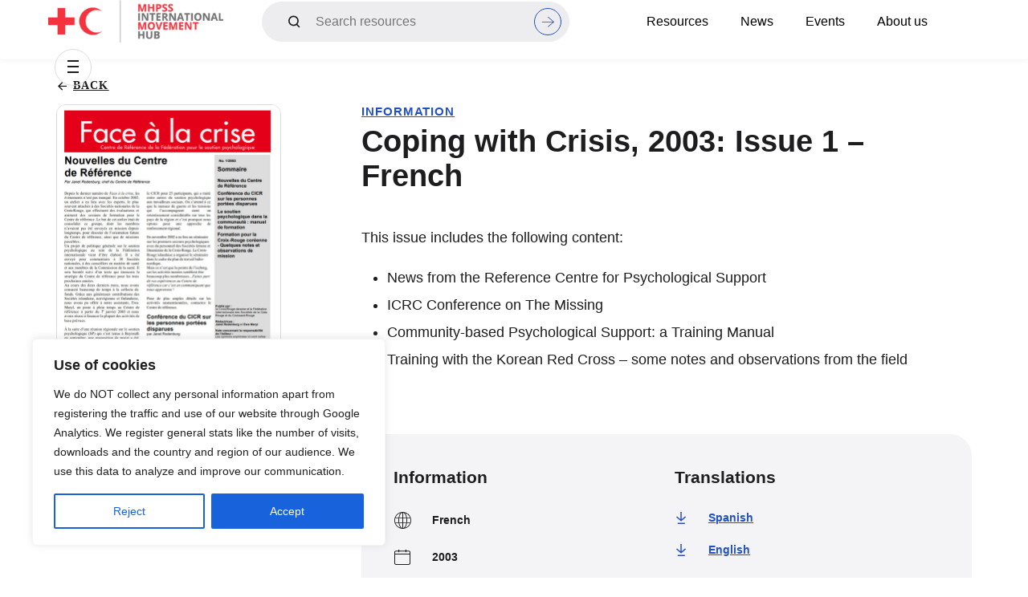

--- FILE ---
content_type: text/html; charset=UTF-8
request_url: https://pscentre.org/resource/coping-with-crisis-2003-issue-1-french/
body_size: 28244
content:
<!doctype html>
<html dir="ltr" lang="en-US" prefix="og: https://ogp.me/ns#">
	<head>
		<meta charset="UTF-8">
		<meta name="viewport" content="width=device-width, initial-scale=1.0, minimum-scale=0.9, maximum-scale=1.0">
		<link rel="profile" href="https://gmpg.org/xfn/11">
		<title>Coping with Crisis, 2003: Issue 1 – French - MHPSS Hub</title>

		<!-- All in One SEO 4.9.3 - aioseo.com -->
	<meta name="description" content="This issue includes the following content: News from the Reference Centre for Psychological Support ICRC Conference on The Missing Community-based Psychological Support: a Training Manual Training with the Korean Red Cross – some notes and observations from the field" />
	<meta name="robots" content="max-image-preview:large" />
	<link rel="canonical" href="https://mhpsshub.org/resource/coping-with-crisis-2003-issue-1-french/" />
	<meta name="generator" content="All in One SEO (AIOSEO) 4.9.3" />
		<meta property="og:locale" content="en_US" />
		<meta property="og:site_name" content="MHPSS Hub -" />
		<meta property="og:type" content="article" />
		<meta property="og:title" content="Coping with Crisis, 2003: Issue 1 – French - MHPSS Hub" />
		<meta property="og:description" content="This issue includes the following content: News from the Reference Centre for Psychological Support ICRC Conference on The Missing Community-based Psychological Support: a Training Manual Training with the Korean Red Cross – some notes and observations from the field" />
		<meta property="og:url" content="https://mhpsshub.org/resource/coping-with-crisis-2003-issue-1-french/" />
		<meta property="og:image" content="https://mhpsshub.org/wp-content/uploads/2024/02/mhpss_logo.png" />
		<meta property="og:image:secure_url" content="https://mhpsshub.org/wp-content/uploads/2024/02/mhpss_logo.png" />
		<meta property="article:published_time" content="2003-07-16T16:52:21+00:00" />
		<meta property="article:modified_time" content="2023-11-28T13:16:48+00:00" />
		<meta name="twitter:card" content="summary_large_image" />
		<meta name="twitter:title" content="Coping with Crisis, 2003: Issue 1 – French - MHPSS Hub" />
		<meta name="twitter:description" content="This issue includes the following content: News from the Reference Centre for Psychological Support ICRC Conference on The Missing Community-based Psychological Support: a Training Manual Training with the Korean Red Cross – some notes and observations from the field" />
		<meta name="twitter:image" content="https://mhpsshub.org/wp-content/uploads/2024/02/mhpss_logo.png" />
		<script type="application/ld+json" class="aioseo-schema">
			{"@context":"https:\/\/schema.org","@graph":[{"@type":"BreadcrumbList","@id":"https:\/\/mhpsshub.org\/resource\/coping-with-crisis-2003-issue-1-french\/#breadcrumblist","itemListElement":[{"@type":"ListItem","@id":"https:\/\/mhpsshub.org#listItem","position":1,"name":"Home","item":"https:\/\/mhpsshub.org","nextItem":{"@type":"ListItem","@id":"https:\/\/mhpsshub.org\/news\/resource_year\/2003\/#listItem","name":"2003"}},{"@type":"ListItem","@id":"https:\/\/mhpsshub.org\/news\/resource_year\/2003\/#listItem","position":2,"name":"2003","item":"https:\/\/mhpsshub.org\/news\/resource_year\/2003\/","nextItem":{"@type":"ListItem","@id":"https:\/\/mhpsshub.org\/resource\/coping-with-crisis-2003-issue-1-french\/#listItem","name":"Coping with Crisis, 2003: Issue 1 \u2013 French"},"previousItem":{"@type":"ListItem","@id":"https:\/\/mhpsshub.org#listItem","name":"Home"}},{"@type":"ListItem","@id":"https:\/\/mhpsshub.org\/resource\/coping-with-crisis-2003-issue-1-french\/#listItem","position":3,"name":"Coping with Crisis, 2003: Issue 1 \u2013 French","previousItem":{"@type":"ListItem","@id":"https:\/\/mhpsshub.org\/news\/resource_year\/2003\/#listItem","name":"2003"}}]},{"@type":"Organization","@id":"https:\/\/mhpsshub.org\/#organization","name":"PS Centre","url":"https:\/\/mhpsshub.org\/","logo":{"@type":"ImageObject","url":"https:\/\/mhpsshub.org\/wp-content\/uploads\/2024\/02\/mhpss_logo.png","@id":"https:\/\/mhpsshub.org\/resource\/coping-with-crisis-2003-issue-1-french\/#organizationLogo","width":560,"height":136},"image":{"@id":"https:\/\/mhpsshub.org\/resource\/coping-with-crisis-2003-issue-1-french\/#organizationLogo"}},{"@type":"WebPage","@id":"https:\/\/mhpsshub.org\/resource\/coping-with-crisis-2003-issue-1-french\/#webpage","url":"https:\/\/mhpsshub.org\/resource\/coping-with-crisis-2003-issue-1-french\/","name":"Coping with Crisis, 2003: Issue 1 \u2013 French - MHPSS Hub","description":"This issue includes the following content: News from the Reference Centre for Psychological Support ICRC Conference on The Missing Community-based Psychological Support: a Training Manual Training with the Korean Red Cross \u2013 some notes and observations from the field","inLanguage":"en-US","isPartOf":{"@id":"https:\/\/mhpsshub.org\/#website"},"breadcrumb":{"@id":"https:\/\/mhpsshub.org\/resource\/coping-with-crisis-2003-issue-1-french\/#breadcrumblist"},"image":{"@type":"ImageObject","url":"https:\/\/mhpsshub.org\/wp-content\/uploads\/2018\/07\/issue-1-2003-french.jpg","@id":"https:\/\/mhpsshub.org\/resource\/coping-with-crisis-2003-issue-1-french\/#mainImage","width":558,"height":780},"primaryImageOfPage":{"@id":"https:\/\/mhpsshub.org\/resource\/coping-with-crisis-2003-issue-1-french\/#mainImage"},"datePublished":"2003-07-16T18:52:21+02:00","dateModified":"2023-11-28T14:16:48+01:00"},{"@type":"WebSite","@id":"https:\/\/mhpsshub.org\/#website","url":"https:\/\/mhpsshub.org\/","name":"PS Centre","inLanguage":"en-US","publisher":{"@id":"https:\/\/mhpsshub.org\/#organization"}}]}
		</script>
		<!-- All in One SEO -->

<link rel='dns-prefetch' href='//mhpsshub.org' />
<link rel="alternate" type="application/rss+xml" title="MHPSS Hub &raquo; Feed" href="https://mhpsshub.org/feed/" />
<link rel="alternate" type="application/rss+xml" title="MHPSS Hub &raquo; Comments Feed" href="https://mhpsshub.org/comments/feed/" />
<link rel="alternate" title="oEmbed (JSON)" type="application/json+oembed" href="https://mhpsshub.org/wp-json/oembed/1.0/embed?url=https%3A%2F%2Fmhpsshub.org%2Fresource%2Fcoping-with-crisis-2003-issue-1-french%2F" />
<link rel="alternate" title="oEmbed (XML)" type="text/xml+oembed" href="https://mhpsshub.org/wp-json/oembed/1.0/embed?url=https%3A%2F%2Fmhpsshub.org%2Fresource%2Fcoping-with-crisis-2003-issue-1-french%2F&#038;format=xml" />
		<!-- This site uses the Google Analytics by MonsterInsights plugin v9.11.1 - Using Analytics tracking - https://www.monsterinsights.com/ -->
							<script src="//www.googletagmanager.com/gtag/js?id=G-ZQ6S15J6KK"  data-cfasync="false" data-wpfc-render="false" async></script>
			<script data-cfasync="false" data-wpfc-render="false">
				var mi_version = '9.11.1';
				var mi_track_user = true;
				var mi_no_track_reason = '';
								var MonsterInsightsDefaultLocations = {"page_location":"https:\/\/mhpsshub.org\/resource\/coping-with-crisis-2003-issue-1-french\/"};
								if ( typeof MonsterInsightsPrivacyGuardFilter === 'function' ) {
					var MonsterInsightsLocations = (typeof MonsterInsightsExcludeQuery === 'object') ? MonsterInsightsPrivacyGuardFilter( MonsterInsightsExcludeQuery ) : MonsterInsightsPrivacyGuardFilter( MonsterInsightsDefaultLocations );
				} else {
					var MonsterInsightsLocations = (typeof MonsterInsightsExcludeQuery === 'object') ? MonsterInsightsExcludeQuery : MonsterInsightsDefaultLocations;
				}

								var disableStrs = [
										'ga-disable-G-ZQ6S15J6KK',
									];

				/* Function to detect opted out users */
				function __gtagTrackerIsOptedOut() {
					for (var index = 0; index < disableStrs.length; index++) {
						if (document.cookie.indexOf(disableStrs[index] + '=true') > -1) {
							return true;
						}
					}

					return false;
				}

				/* Disable tracking if the opt-out cookie exists. */
				if (__gtagTrackerIsOptedOut()) {
					for (var index = 0; index < disableStrs.length; index++) {
						window[disableStrs[index]] = true;
					}
				}

				/* Opt-out function */
				function __gtagTrackerOptout() {
					for (var index = 0; index < disableStrs.length; index++) {
						document.cookie = disableStrs[index] + '=true; expires=Thu, 31 Dec 2099 23:59:59 UTC; path=/';
						window[disableStrs[index]] = true;
					}
				}

				if ('undefined' === typeof gaOptout) {
					function gaOptout() {
						__gtagTrackerOptout();
					}
				}
								window.dataLayer = window.dataLayer || [];

				window.MonsterInsightsDualTracker = {
					helpers: {},
					trackers: {},
				};
				if (mi_track_user) {
					function __gtagDataLayer() {
						dataLayer.push(arguments);
					}

					function __gtagTracker(type, name, parameters) {
						if (!parameters) {
							parameters = {};
						}

						if (parameters.send_to) {
							__gtagDataLayer.apply(null, arguments);
							return;
						}

						if (type === 'event') {
														parameters.send_to = monsterinsights_frontend.v4_id;
							var hookName = name;
							if (typeof parameters['event_category'] !== 'undefined') {
								hookName = parameters['event_category'] + ':' + name;
							}

							if (typeof MonsterInsightsDualTracker.trackers[hookName] !== 'undefined') {
								MonsterInsightsDualTracker.trackers[hookName](parameters);
							} else {
								__gtagDataLayer('event', name, parameters);
							}
							
						} else {
							__gtagDataLayer.apply(null, arguments);
						}
					}

					__gtagTracker('js', new Date());
					__gtagTracker('set', {
						'developer_id.dZGIzZG': true,
											});
					if ( MonsterInsightsLocations.page_location ) {
						__gtagTracker('set', MonsterInsightsLocations);
					}
										__gtagTracker('config', 'G-ZQ6S15J6KK', {"forceSSL":"true","link_attribution":"true"} );
										window.gtag = __gtagTracker;										(function () {
						/* https://developers.google.com/analytics/devguides/collection/analyticsjs/ */
						/* ga and __gaTracker compatibility shim. */
						var noopfn = function () {
							return null;
						};
						var newtracker = function () {
							return new Tracker();
						};
						var Tracker = function () {
							return null;
						};
						var p = Tracker.prototype;
						p.get = noopfn;
						p.set = noopfn;
						p.send = function () {
							var args = Array.prototype.slice.call(arguments);
							args.unshift('send');
							__gaTracker.apply(null, args);
						};
						var __gaTracker = function () {
							var len = arguments.length;
							if (len === 0) {
								return;
							}
							var f = arguments[len - 1];
							if (typeof f !== 'object' || f === null || typeof f.hitCallback !== 'function') {
								if ('send' === arguments[0]) {
									var hitConverted, hitObject = false, action;
									if ('event' === arguments[1]) {
										if ('undefined' !== typeof arguments[3]) {
											hitObject = {
												'eventAction': arguments[3],
												'eventCategory': arguments[2],
												'eventLabel': arguments[4],
												'value': arguments[5] ? arguments[5] : 1,
											}
										}
									}
									if ('pageview' === arguments[1]) {
										if ('undefined' !== typeof arguments[2]) {
											hitObject = {
												'eventAction': 'page_view',
												'page_path': arguments[2],
											}
										}
									}
									if (typeof arguments[2] === 'object') {
										hitObject = arguments[2];
									}
									if (typeof arguments[5] === 'object') {
										Object.assign(hitObject, arguments[5]);
									}
									if ('undefined' !== typeof arguments[1].hitType) {
										hitObject = arguments[1];
										if ('pageview' === hitObject.hitType) {
											hitObject.eventAction = 'page_view';
										}
									}
									if (hitObject) {
										action = 'timing' === arguments[1].hitType ? 'timing_complete' : hitObject.eventAction;
										hitConverted = mapArgs(hitObject);
										__gtagTracker('event', action, hitConverted);
									}
								}
								return;
							}

							function mapArgs(args) {
								var arg, hit = {};
								var gaMap = {
									'eventCategory': 'event_category',
									'eventAction': 'event_action',
									'eventLabel': 'event_label',
									'eventValue': 'event_value',
									'nonInteraction': 'non_interaction',
									'timingCategory': 'event_category',
									'timingVar': 'name',
									'timingValue': 'value',
									'timingLabel': 'event_label',
									'page': 'page_path',
									'location': 'page_location',
									'title': 'page_title',
									'referrer' : 'page_referrer',
								};
								for (arg in args) {
																		if (!(!args.hasOwnProperty(arg) || !gaMap.hasOwnProperty(arg))) {
										hit[gaMap[arg]] = args[arg];
									} else {
										hit[arg] = args[arg];
									}
								}
								return hit;
							}

							try {
								f.hitCallback();
							} catch (ex) {
							}
						};
						__gaTracker.create = newtracker;
						__gaTracker.getByName = newtracker;
						__gaTracker.getAll = function () {
							return [];
						};
						__gaTracker.remove = noopfn;
						__gaTracker.loaded = true;
						window['__gaTracker'] = __gaTracker;
					})();
									} else {
										console.log("");
					(function () {
						function __gtagTracker() {
							return null;
						}

						window['__gtagTracker'] = __gtagTracker;
						window['gtag'] = __gtagTracker;
					})();
									}
			</script>
							<!-- / Google Analytics by MonsterInsights -->
		<style id='wp-img-auto-sizes-contain-inline-css'>
img:is([sizes=auto i],[sizes^="auto," i]){contain-intrinsic-size:3000px 1500px}
/*# sourceURL=wp-img-auto-sizes-contain-inline-css */
</style>
<link rel='stylesheet' id='mec-select2-style-css' href='https://mhpsshub.org/wp-content/plugins/modern-events-calendar/assets/packages/select2/select2.min.css?ver=7.29.0' media='all' />
<link rel='stylesheet' id='mec-font-icons-css' href='https://mhpsshub.org/wp-content/plugins/modern-events-calendar/assets/css/iconfonts.css?ver=7.29.0' media='all' />
<link rel='stylesheet' id='mec-frontend-style-css' href='https://mhpsshub.org/wp-content/plugins/modern-events-calendar/assets/css/frontend.min.css?ver=7.29.0' media='all' />
<link rel='stylesheet' id='mec-tooltip-style-css' href='https://mhpsshub.org/wp-content/plugins/modern-events-calendar/assets/packages/tooltip/tooltip.css?ver=7.29.0' media='all' />
<link rel='stylesheet' id='mec-tooltip-shadow-style-css' href='https://mhpsshub.org/wp-content/plugins/modern-events-calendar/assets/packages/tooltip/tooltipster-sideTip-shadow.min.css?ver=7.29.0' media='all' />
<link rel='stylesheet' id='featherlight-css' href='https://mhpsshub.org/wp-content/plugins/modern-events-calendar/assets/packages/featherlight/featherlight.css?ver=7.29.0' media='all' />
<link rel='stylesheet' id='mec-lity-style-css' href='https://mhpsshub.org/wp-content/plugins/modern-events-calendar/assets/packages/lity/lity.min.css?ver=7.29.0' media='all' />
<link rel='stylesheet' id='mec-general-calendar-style-css' href='https://mhpsshub.org/wp-content/plugins/modern-events-calendar/assets/css/mec-general-calendar.css?ver=7.29.0' media='all' />
<style id='wp-emoji-styles-inline-css'>

	img.wp-smiley, img.emoji {
		display: inline !important;
		border: none !important;
		box-shadow: none !important;
		height: 1em !important;
		width: 1em !important;
		margin: 0 0.07em !important;
		vertical-align: -0.1em !important;
		background: none !important;
		padding: 0 !important;
	}
/*# sourceURL=wp-emoji-styles-inline-css */
</style>
<link rel='stylesheet' id='wp-block-library-css' href='https://mhpsshub.org/wp-includes/css/dist/block-library/style.min.css?ver=6.9' media='all' />
<link rel='stylesheet' id='aioseo/css/src/vue/standalone/blocks/table-of-contents/global.scss-css' href='https://mhpsshub.org/wp-content/plugins/all-in-one-seo-pack/dist/Lite/assets/css/table-of-contents/global.e90f6d47.css?ver=4.9.3' media='all' />
<style id='global-styles-inline-css'>
:root{--wp--preset--aspect-ratio--square: 1;--wp--preset--aspect-ratio--4-3: 4/3;--wp--preset--aspect-ratio--3-4: 3/4;--wp--preset--aspect-ratio--3-2: 3/2;--wp--preset--aspect-ratio--2-3: 2/3;--wp--preset--aspect-ratio--16-9: 16/9;--wp--preset--aspect-ratio--9-16: 9/16;--wp--preset--color--black: #000000;--wp--preset--color--cyan-bluish-gray: #abb8c3;--wp--preset--color--white: #ffffff;--wp--preset--color--pale-pink: #f78da7;--wp--preset--color--vivid-red: #cf2e2e;--wp--preset--color--luminous-vivid-orange: #ff6900;--wp--preset--color--luminous-vivid-amber: #fcb900;--wp--preset--color--light-green-cyan: #7bdcb5;--wp--preset--color--vivid-green-cyan: #00d084;--wp--preset--color--pale-cyan-blue: #8ed1fc;--wp--preset--color--vivid-cyan-blue: #0693e3;--wp--preset--color--vivid-purple: #9b51e0;--wp--preset--gradient--vivid-cyan-blue-to-vivid-purple: linear-gradient(135deg,rgb(6,147,227) 0%,rgb(155,81,224) 100%);--wp--preset--gradient--light-green-cyan-to-vivid-green-cyan: linear-gradient(135deg,rgb(122,220,180) 0%,rgb(0,208,130) 100%);--wp--preset--gradient--luminous-vivid-amber-to-luminous-vivid-orange: linear-gradient(135deg,rgb(252,185,0) 0%,rgb(255,105,0) 100%);--wp--preset--gradient--luminous-vivid-orange-to-vivid-red: linear-gradient(135deg,rgb(255,105,0) 0%,rgb(207,46,46) 100%);--wp--preset--gradient--very-light-gray-to-cyan-bluish-gray: linear-gradient(135deg,rgb(238,238,238) 0%,rgb(169,184,195) 100%);--wp--preset--gradient--cool-to-warm-spectrum: linear-gradient(135deg,rgb(74,234,220) 0%,rgb(151,120,209) 20%,rgb(207,42,186) 40%,rgb(238,44,130) 60%,rgb(251,105,98) 80%,rgb(254,248,76) 100%);--wp--preset--gradient--blush-light-purple: linear-gradient(135deg,rgb(255,206,236) 0%,rgb(152,150,240) 100%);--wp--preset--gradient--blush-bordeaux: linear-gradient(135deg,rgb(254,205,165) 0%,rgb(254,45,45) 50%,rgb(107,0,62) 100%);--wp--preset--gradient--luminous-dusk: linear-gradient(135deg,rgb(255,203,112) 0%,rgb(199,81,192) 50%,rgb(65,88,208) 100%);--wp--preset--gradient--pale-ocean: linear-gradient(135deg,rgb(255,245,203) 0%,rgb(182,227,212) 50%,rgb(51,167,181) 100%);--wp--preset--gradient--electric-grass: linear-gradient(135deg,rgb(202,248,128) 0%,rgb(113,206,126) 100%);--wp--preset--gradient--midnight: linear-gradient(135deg,rgb(2,3,129) 0%,rgb(40,116,252) 100%);--wp--preset--font-size--small: 13px;--wp--preset--font-size--medium: 20px;--wp--preset--font-size--large: 36px;--wp--preset--font-size--x-large: 42px;--wp--preset--spacing--20: 0.44rem;--wp--preset--spacing--30: 0.67rem;--wp--preset--spacing--40: 1rem;--wp--preset--spacing--50: 1.5rem;--wp--preset--spacing--60: 2.25rem;--wp--preset--spacing--70: 3.38rem;--wp--preset--spacing--80: 5.06rem;--wp--preset--shadow--natural: 6px 6px 9px rgba(0, 0, 0, 0.2);--wp--preset--shadow--deep: 12px 12px 50px rgba(0, 0, 0, 0.4);--wp--preset--shadow--sharp: 6px 6px 0px rgba(0, 0, 0, 0.2);--wp--preset--shadow--outlined: 6px 6px 0px -3px rgb(255, 255, 255), 6px 6px rgb(0, 0, 0);--wp--preset--shadow--crisp: 6px 6px 0px rgb(0, 0, 0);}:root { --wp--style--global--content-size: 800px;--wp--style--global--wide-size: 1200px; }:where(body) { margin: 0; }.wp-site-blocks > .alignleft { float: left; margin-right: 2em; }.wp-site-blocks > .alignright { float: right; margin-left: 2em; }.wp-site-blocks > .aligncenter { justify-content: center; margin-left: auto; margin-right: auto; }:where(.wp-site-blocks) > * { margin-block-start: 24px; margin-block-end: 0; }:where(.wp-site-blocks) > :first-child { margin-block-start: 0; }:where(.wp-site-blocks) > :last-child { margin-block-end: 0; }:root { --wp--style--block-gap: 24px; }:root :where(.is-layout-flow) > :first-child{margin-block-start: 0;}:root :where(.is-layout-flow) > :last-child{margin-block-end: 0;}:root :where(.is-layout-flow) > *{margin-block-start: 24px;margin-block-end: 0;}:root :where(.is-layout-constrained) > :first-child{margin-block-start: 0;}:root :where(.is-layout-constrained) > :last-child{margin-block-end: 0;}:root :where(.is-layout-constrained) > *{margin-block-start: 24px;margin-block-end: 0;}:root :where(.is-layout-flex){gap: 24px;}:root :where(.is-layout-grid){gap: 24px;}.is-layout-flow > .alignleft{float: left;margin-inline-start: 0;margin-inline-end: 2em;}.is-layout-flow > .alignright{float: right;margin-inline-start: 2em;margin-inline-end: 0;}.is-layout-flow > .aligncenter{margin-left: auto !important;margin-right: auto !important;}.is-layout-constrained > .alignleft{float: left;margin-inline-start: 0;margin-inline-end: 2em;}.is-layout-constrained > .alignright{float: right;margin-inline-start: 2em;margin-inline-end: 0;}.is-layout-constrained > .aligncenter{margin-left: auto !important;margin-right: auto !important;}.is-layout-constrained > :where(:not(.alignleft):not(.alignright):not(.alignfull)){max-width: var(--wp--style--global--content-size);margin-left: auto !important;margin-right: auto !important;}.is-layout-constrained > .alignwide{max-width: var(--wp--style--global--wide-size);}body .is-layout-flex{display: flex;}.is-layout-flex{flex-wrap: wrap;align-items: center;}.is-layout-flex > :is(*, div){margin: 0;}body .is-layout-grid{display: grid;}.is-layout-grid > :is(*, div){margin: 0;}body{padding-top: 0px;padding-right: 0px;padding-bottom: 0px;padding-left: 0px;}a:where(:not(.wp-element-button)){text-decoration: underline;}:root :where(.wp-element-button, .wp-block-button__link){background-color: #32373c;border-width: 0;color: #fff;font-family: inherit;font-size: inherit;font-style: inherit;font-weight: inherit;letter-spacing: inherit;line-height: inherit;padding-top: calc(0.667em + 2px);padding-right: calc(1.333em + 2px);padding-bottom: calc(0.667em + 2px);padding-left: calc(1.333em + 2px);text-decoration: none;text-transform: inherit;}.has-black-color{color: var(--wp--preset--color--black) !important;}.has-cyan-bluish-gray-color{color: var(--wp--preset--color--cyan-bluish-gray) !important;}.has-white-color{color: var(--wp--preset--color--white) !important;}.has-pale-pink-color{color: var(--wp--preset--color--pale-pink) !important;}.has-vivid-red-color{color: var(--wp--preset--color--vivid-red) !important;}.has-luminous-vivid-orange-color{color: var(--wp--preset--color--luminous-vivid-orange) !important;}.has-luminous-vivid-amber-color{color: var(--wp--preset--color--luminous-vivid-amber) !important;}.has-light-green-cyan-color{color: var(--wp--preset--color--light-green-cyan) !important;}.has-vivid-green-cyan-color{color: var(--wp--preset--color--vivid-green-cyan) !important;}.has-pale-cyan-blue-color{color: var(--wp--preset--color--pale-cyan-blue) !important;}.has-vivid-cyan-blue-color{color: var(--wp--preset--color--vivid-cyan-blue) !important;}.has-vivid-purple-color{color: var(--wp--preset--color--vivid-purple) !important;}.has-black-background-color{background-color: var(--wp--preset--color--black) !important;}.has-cyan-bluish-gray-background-color{background-color: var(--wp--preset--color--cyan-bluish-gray) !important;}.has-white-background-color{background-color: var(--wp--preset--color--white) !important;}.has-pale-pink-background-color{background-color: var(--wp--preset--color--pale-pink) !important;}.has-vivid-red-background-color{background-color: var(--wp--preset--color--vivid-red) !important;}.has-luminous-vivid-orange-background-color{background-color: var(--wp--preset--color--luminous-vivid-orange) !important;}.has-luminous-vivid-amber-background-color{background-color: var(--wp--preset--color--luminous-vivid-amber) !important;}.has-light-green-cyan-background-color{background-color: var(--wp--preset--color--light-green-cyan) !important;}.has-vivid-green-cyan-background-color{background-color: var(--wp--preset--color--vivid-green-cyan) !important;}.has-pale-cyan-blue-background-color{background-color: var(--wp--preset--color--pale-cyan-blue) !important;}.has-vivid-cyan-blue-background-color{background-color: var(--wp--preset--color--vivid-cyan-blue) !important;}.has-vivid-purple-background-color{background-color: var(--wp--preset--color--vivid-purple) !important;}.has-black-border-color{border-color: var(--wp--preset--color--black) !important;}.has-cyan-bluish-gray-border-color{border-color: var(--wp--preset--color--cyan-bluish-gray) !important;}.has-white-border-color{border-color: var(--wp--preset--color--white) !important;}.has-pale-pink-border-color{border-color: var(--wp--preset--color--pale-pink) !important;}.has-vivid-red-border-color{border-color: var(--wp--preset--color--vivid-red) !important;}.has-luminous-vivid-orange-border-color{border-color: var(--wp--preset--color--luminous-vivid-orange) !important;}.has-luminous-vivid-amber-border-color{border-color: var(--wp--preset--color--luminous-vivid-amber) !important;}.has-light-green-cyan-border-color{border-color: var(--wp--preset--color--light-green-cyan) !important;}.has-vivid-green-cyan-border-color{border-color: var(--wp--preset--color--vivid-green-cyan) !important;}.has-pale-cyan-blue-border-color{border-color: var(--wp--preset--color--pale-cyan-blue) !important;}.has-vivid-cyan-blue-border-color{border-color: var(--wp--preset--color--vivid-cyan-blue) !important;}.has-vivid-purple-border-color{border-color: var(--wp--preset--color--vivid-purple) !important;}.has-vivid-cyan-blue-to-vivid-purple-gradient-background{background: var(--wp--preset--gradient--vivid-cyan-blue-to-vivid-purple) !important;}.has-light-green-cyan-to-vivid-green-cyan-gradient-background{background: var(--wp--preset--gradient--light-green-cyan-to-vivid-green-cyan) !important;}.has-luminous-vivid-amber-to-luminous-vivid-orange-gradient-background{background: var(--wp--preset--gradient--luminous-vivid-amber-to-luminous-vivid-orange) !important;}.has-luminous-vivid-orange-to-vivid-red-gradient-background{background: var(--wp--preset--gradient--luminous-vivid-orange-to-vivid-red) !important;}.has-very-light-gray-to-cyan-bluish-gray-gradient-background{background: var(--wp--preset--gradient--very-light-gray-to-cyan-bluish-gray) !important;}.has-cool-to-warm-spectrum-gradient-background{background: var(--wp--preset--gradient--cool-to-warm-spectrum) !important;}.has-blush-light-purple-gradient-background{background: var(--wp--preset--gradient--blush-light-purple) !important;}.has-blush-bordeaux-gradient-background{background: var(--wp--preset--gradient--blush-bordeaux) !important;}.has-luminous-dusk-gradient-background{background: var(--wp--preset--gradient--luminous-dusk) !important;}.has-pale-ocean-gradient-background{background: var(--wp--preset--gradient--pale-ocean) !important;}.has-electric-grass-gradient-background{background: var(--wp--preset--gradient--electric-grass) !important;}.has-midnight-gradient-background{background: var(--wp--preset--gradient--midnight) !important;}.has-small-font-size{font-size: var(--wp--preset--font-size--small) !important;}.has-medium-font-size{font-size: var(--wp--preset--font-size--medium) !important;}.has-large-font-size{font-size: var(--wp--preset--font-size--large) !important;}.has-x-large-font-size{font-size: var(--wp--preset--font-size--x-large) !important;}
:root :where(.wp-block-pullquote){font-size: 1.5em;line-height: 1.6;}
/*# sourceURL=global-styles-inline-css */
</style>
<link rel='stylesheet' id='twe-preview-css' href='https://mhpsshub.org/wp-content/plugins/3r-elementor-timeline-widget/assets/css/style.css?ver=6.9' media='all' />
<link rel='stylesheet' id='qi-addons-for-elementor-premium-helper-parts-style-css' href='https://mhpsshub.org/wp-content/plugins/qi-addons-for-elementor-premium/assets/css/helper-parts.min.css?ver=1.9.1' media='all' />
<link rel='stylesheet' id='qi-addons-for-elementor-style-css' href='https://mhpsshub.org/wp-content/plugins/qi-addons-for-elementor/assets/css/main.min.css?ver=1.9.5' media='all' />
<link rel='stylesheet' id='qi-addons-for-elementor-premium-style-css' href='https://mhpsshub.org/wp-content/plugins/qi-addons-for-elementor-premium/assets/css/main.min.css?ver=1.9.1' media='all' />
<link rel='stylesheet' id='qi-addons-for-elementor-grid-style-css' href='https://mhpsshub.org/wp-content/plugins/qi-addons-for-elementor/assets/css/grid.min.css?ver=1.9.5' media='all' />
<link rel='stylesheet' id='qi-addons-for-elementor-helper-parts-style-css' href='https://mhpsshub.org/wp-content/plugins/qi-addons-for-elementor/assets/css/helper-parts.min.css?ver=1.9.5' media='all' />
<link rel='stylesheet' id='hello-elementor-css' href='https://mhpsshub.org/wp-content/themes/hello-elementor/assets/css/reset.css?ver=3.4.5' media='all' />
<link rel='stylesheet' id='hello-elementor-theme-style-css' href='https://mhpsshub.org/wp-content/themes/hello-elementor/assets/css/theme.css?ver=3.4.5' media='all' />
<link rel='stylesheet' id='hello-elementor-header-footer-css' href='https://mhpsshub.org/wp-content/themes/hello-elementor/assets/css/header-footer.css?ver=3.4.5' media='all' />
<link rel='stylesheet' id='elementor-frontend-css' href='https://mhpsshub.org/wp-content/uploads/elementor/css/custom-frontend.min.css?ver=1768857909' media='all' />
<link rel='stylesheet' id='elementor-post-5-css' href='https://mhpsshub.org/wp-content/uploads/elementor/css/post-5.css?ver=1768857909' media='all' />
<link rel='stylesheet' id='widget-image-css' href='https://mhpsshub.org/wp-content/plugins/elementor/assets/css/widget-image.min.css?ver=3.34.1' media='all' />
<link rel='stylesheet' id='widget-nav-menu-css' href='https://mhpsshub.org/wp-content/uploads/elementor/css/custom-pro-widget-nav-menu.min.css?ver=1768857909' media='all' />
<link rel='stylesheet' id='elementor-icons-css' href='https://mhpsshub.org/wp-content/plugins/elementor/assets/lib/eicons/css/elementor-icons.min.css?ver=5.45.0' media='all' />
<link rel='stylesheet' id='font-awesome-5-all-css' href='https://mhpsshub.org/wp-content/plugins/elementor/assets/lib/font-awesome/css/all.min.css?ver=3.34.1' media='all' />
<link rel='stylesheet' id='font-awesome-4-shim-css' href='https://mhpsshub.org/wp-content/plugins/elementor/assets/lib/font-awesome/css/v4-shims.min.css?ver=3.34.1' media='all' />
<link rel='stylesheet' id='elementor-post-1101-css' href='https://mhpsshub.org/wp-content/uploads/elementor/css/post-1101.css?ver=1768857909' media='all' />
<link rel='stylesheet' id='swiper-css' href='https://mhpsshub.org/wp-content/plugins/qi-addons-for-elementor/assets/plugins/swiper/8.4.5/swiper.min.css?ver=8.4.5' media='all' />
<link rel='stylesheet' id='mec-single-builder-css' href='https://mhpsshub.org/wp-content/plugins/mec-single-builder/inc/frontend/css/mec-single-builder-frontend.css?ver=1.13.0' media='all' />
<link rel='stylesheet' id='hello_style_fancybox-css' href='https://mhpsshub.org/wp-content/themes/hello-elementor-child/fancybox/jquery.fancybox.css?v=2.1.7&#038;ver=6.9' media='all' />
<link rel='stylesheet' id='bootstrap-css' href='https://mhpsshub.org/wp-content/themes/hello-elementor-child/assets/css/bootstrap.min.css?ver=6.9' media='all' />
<link rel='stylesheet' id='hello-elementor-child-style-css' href='https://mhpsshub.org/wp-content/themes/hello-elementor-child/style.css?ver=2.0.0' media='all' />
<link rel='stylesheet' id='elementor-gf-local-opensans-css' href='https://mhpsshub.org/wp-content/uploads/elementor/google-fonts/css/opensans.css?ver=1742997974' media='all' />
<link rel='stylesheet' id='elementor-gf-local-montserrat-css' href='https://mhpsshub.org/wp-content/uploads/elementor/google-fonts/css/montserrat.css?ver=1742997995' media='all' />
<link rel='stylesheet' id='elementor-gf-local-roboto-css' href='https://mhpsshub.org/wp-content/uploads/elementor/google-fonts/css/roboto.css?ver=1742998032' media='all' />
<link rel='stylesheet' id='elementor-icons-shared-0-css' href='https://mhpsshub.org/wp-content/plugins/elementor/assets/lib/font-awesome/css/fontawesome.min.css?ver=5.15.3' media='all' />
<link rel='stylesheet' id='elementor-icons-fa-solid-css' href='https://mhpsshub.org/wp-content/plugins/elementor/assets/lib/font-awesome/css/solid.min.css?ver=5.15.3' media='all' />
<script src="https://mhpsshub.org/wp-includes/js/jquery/jquery.min.js?ver=3.7.1" id="jquery-core-js"></script>
<script src="https://mhpsshub.org/wp-includes/js/jquery/jquery-migrate.min.js?ver=3.4.1" id="jquery-migrate-js"></script>
<script id="cookie-law-info-js-extra">
var _ckyConfig = {"_ipData":[],"_assetsURL":"https://mhpsshub.org/wp-content/plugins/cookie-law-info/lite/frontend/images/","_publicURL":"https://mhpsshub.org","_expiry":"365","_categories":[{"name":"Necessary","slug":"necessary","isNecessary":true,"ccpaDoNotSell":true,"cookies":[],"active":true,"defaultConsent":{"gdpr":true,"ccpa":true}},{"name":"Functional","slug":"functional","isNecessary":false,"ccpaDoNotSell":true,"cookies":[],"active":true,"defaultConsent":{"gdpr":false,"ccpa":false}},{"name":"Analytics","slug":"analytics","isNecessary":false,"ccpaDoNotSell":true,"cookies":[],"active":true,"defaultConsent":{"gdpr":false,"ccpa":false}},{"name":"Performance","slug":"performance","isNecessary":false,"ccpaDoNotSell":true,"cookies":[],"active":true,"defaultConsent":{"gdpr":false,"ccpa":false}},{"name":"Advertisement","slug":"advertisement","isNecessary":false,"ccpaDoNotSell":true,"cookies":[],"active":true,"defaultConsent":{"gdpr":false,"ccpa":false}}],"_activeLaw":"gdpr","_rootDomain":"","_block":"1","_showBanner":"1","_bannerConfig":{"settings":{"type":"box","preferenceCenterType":"popup","position":"bottom-left","applicableLaw":"gdpr"},"behaviours":{"reloadBannerOnAccept":false,"loadAnalyticsByDefault":false,"animations":{"onLoad":"animate","onHide":"sticky"}},"config":{"revisitConsent":{"status":false,"tag":"revisit-consent","position":"bottom-left","meta":{"url":"#"},"styles":{"background-color":"#0056A7"},"elements":{"title":{"type":"text","tag":"revisit-consent-title","status":true,"styles":{"color":"#0056a7"}}}},"preferenceCenter":{"toggle":{"status":true,"tag":"detail-category-toggle","type":"toggle","states":{"active":{"styles":{"background-color":"#1863DC"}},"inactive":{"styles":{"background-color":"#D0D5D2"}}}}},"categoryPreview":{"status":false,"toggle":{"status":true,"tag":"detail-category-preview-toggle","type":"toggle","states":{"active":{"styles":{"background-color":"#1863DC"}},"inactive":{"styles":{"background-color":"#D0D5D2"}}}}},"videoPlaceholder":{"status":true,"styles":{"background-color":"#000000","border-color":"#000000","color":"#ffffff"}},"readMore":{"status":false,"tag":"readmore-button","type":"link","meta":{"noFollow":true,"newTab":true},"styles":{"color":"#1863DC","background-color":"transparent","border-color":"transparent"}},"showMore":{"status":true,"tag":"show-desc-button","type":"button","styles":{"color":"#1863DC"}},"showLess":{"status":true,"tag":"hide-desc-button","type":"button","styles":{"color":"#1863DC"}},"alwaysActive":{"status":true,"tag":"always-active","styles":{"color":"#008000"}},"manualLinks":{"status":true,"tag":"manual-links","type":"link","styles":{"color":"#1863DC"}},"auditTable":{"status":true},"optOption":{"status":true,"toggle":{"status":true,"tag":"optout-option-toggle","type":"toggle","states":{"active":{"styles":{"background-color":"#1863dc"}},"inactive":{"styles":{"background-color":"#FFFFFF"}}}}}}},"_version":"3.3.9.1","_logConsent":"1","_tags":[{"tag":"accept-button","styles":{"color":"#FFFFFF","background-color":"#1863DC","border-color":"#1863DC"}},{"tag":"reject-button","styles":{"color":"#1863DC","background-color":"transparent","border-color":"#1863DC"}},{"tag":"settings-button","styles":{"color":"#1863DC","background-color":"transparent","border-color":"#1863DC"}},{"tag":"readmore-button","styles":{"color":"#1863DC","background-color":"transparent","border-color":"transparent"}},{"tag":"donotsell-button","styles":{"color":"#1863DC","background-color":"transparent","border-color":"transparent"}},{"tag":"show-desc-button","styles":{"color":"#1863DC"}},{"tag":"hide-desc-button","styles":{"color":"#1863DC"}},{"tag":"cky-always-active","styles":[]},{"tag":"cky-link","styles":[]},{"tag":"accept-button","styles":{"color":"#FFFFFF","background-color":"#1863DC","border-color":"#1863DC"}},{"tag":"revisit-consent","styles":{"background-color":"#0056A7"}}],"_shortCodes":[{"key":"cky_readmore","content":"\u003Ca href=\"#\" class=\"cky-policy\" aria-label=\"Cookie Policy\" target=\"_blank\" rel=\"noopener\" data-cky-tag=\"readmore-button\"\u003ECookie Policy\u003C/a\u003E","tag":"readmore-button","status":false,"attributes":{"rel":"nofollow","target":"_blank"}},{"key":"cky_show_desc","content":"\u003Cbutton class=\"cky-show-desc-btn\" data-cky-tag=\"show-desc-button\" aria-label=\"Show more\"\u003EShow more\u003C/button\u003E","tag":"show-desc-button","status":true,"attributes":[]},{"key":"cky_hide_desc","content":"\u003Cbutton class=\"cky-show-desc-btn\" data-cky-tag=\"hide-desc-button\" aria-label=\"Show less\"\u003EShow less\u003C/button\u003E","tag":"hide-desc-button","status":true,"attributes":[]},{"key":"cky_optout_show_desc","content":"[cky_optout_show_desc]","tag":"optout-show-desc-button","status":true,"attributes":[]},{"key":"cky_optout_hide_desc","content":"[cky_optout_hide_desc]","tag":"optout-hide-desc-button","status":true,"attributes":[]},{"key":"cky_category_toggle_label","content":"[cky_{{status}}_category_label] [cky_preference_{{category_slug}}_title]","tag":"","status":true,"attributes":[]},{"key":"cky_enable_category_label","content":"Enable","tag":"","status":true,"attributes":[]},{"key":"cky_disable_category_label","content":"Disable","tag":"","status":true,"attributes":[]},{"key":"cky_video_placeholder","content":"\u003Cdiv class=\"video-placeholder-normal\" data-cky-tag=\"video-placeholder\" id=\"[UNIQUEID]\"\u003E\u003Cp class=\"video-placeholder-text-normal\" data-cky-tag=\"placeholder-title\"\u003EPlease accept cookies to access this content\u003C/p\u003E\u003C/div\u003E","tag":"","status":true,"attributes":[]},{"key":"cky_enable_optout_label","content":"Enable","tag":"","status":true,"attributes":[]},{"key":"cky_disable_optout_label","content":"Disable","tag":"","status":true,"attributes":[]},{"key":"cky_optout_toggle_label","content":"[cky_{{status}}_optout_label] [cky_optout_option_title]","tag":"","status":true,"attributes":[]},{"key":"cky_optout_option_title","content":"Do Not Sell or Share My Personal Information","tag":"","status":true,"attributes":[]},{"key":"cky_optout_close_label","content":"Close","tag":"","status":true,"attributes":[]},{"key":"cky_preference_close_label","content":"Close","tag":"","status":true,"attributes":[]}],"_rtl":"","_language":"en","_providersToBlock":[]};
var _ckyStyles = {"css":".cky-overlay{background: #000000; opacity: 0.4; position: fixed; top: 0; left: 0; width: 100%; height: 100%; z-index: 99999999;}.cky-hide{display: none;}.cky-btn-revisit-wrapper{display: flex; align-items: center; justify-content: center; background: #0056a7; width: 45px; height: 45px; border-radius: 50%; position: fixed; z-index: 999999; cursor: pointer;}.cky-revisit-bottom-left{bottom: 15px; left: 15px;}.cky-revisit-bottom-right{bottom: 15px; right: 15px;}.cky-btn-revisit-wrapper .cky-btn-revisit{display: flex; align-items: center; justify-content: center; background: none; border: none; cursor: pointer; position: relative; margin: 0; padding: 0;}.cky-btn-revisit-wrapper .cky-btn-revisit img{max-width: fit-content; margin: 0; height: 30px; width: 30px;}.cky-revisit-bottom-left:hover::before{content: attr(data-tooltip); position: absolute; background: #4e4b66; color: #ffffff; left: calc(100% + 7px); font-size: 12px; line-height: 16px; width: max-content; padding: 4px 8px; border-radius: 4px;}.cky-revisit-bottom-left:hover::after{position: absolute; content: \"\"; border: 5px solid transparent; left: calc(100% + 2px); border-left-width: 0; border-right-color: #4e4b66;}.cky-revisit-bottom-right:hover::before{content: attr(data-tooltip); position: absolute; background: #4e4b66; color: #ffffff; right: calc(100% + 7px); font-size: 12px; line-height: 16px; width: max-content; padding: 4px 8px; border-radius: 4px;}.cky-revisit-bottom-right:hover::after{position: absolute; content: \"\"; border: 5px solid transparent; right: calc(100% + 2px); border-right-width: 0; border-left-color: #4e4b66;}.cky-revisit-hide{display: none;}.cky-consent-container{position: fixed; width: 440px; box-sizing: border-box; z-index: 9999999; border-radius: 6px;}.cky-consent-container .cky-consent-bar{background: #ffffff; border: 1px solid; padding: 20px 26px; box-shadow: 0 -1px 10px 0 #acabab4d; border-radius: 6px;}.cky-box-bottom-left{bottom: 40px; left: 40px;}.cky-box-bottom-right{bottom: 40px; right: 40px;}.cky-box-top-left{top: 40px; left: 40px;}.cky-box-top-right{top: 40px; right: 40px;}.cky-custom-brand-logo-wrapper .cky-custom-brand-logo{width: 100px; height: auto; margin: 0 0 12px 0;}.cky-notice .cky-title{color: #212121; font-weight: 700; font-size: 18px; line-height: 24px; margin: 0 0 12px 0;}.cky-notice-des *,.cky-preference-content-wrapper *,.cky-accordion-header-des *,.cky-gpc-wrapper .cky-gpc-desc *{font-size: 14px;}.cky-notice-des{color: #212121; font-size: 14px; line-height: 24px; font-weight: 400;}.cky-notice-des img{height: 25px; width: 25px;}.cky-consent-bar .cky-notice-des p,.cky-gpc-wrapper .cky-gpc-desc p,.cky-preference-body-wrapper .cky-preference-content-wrapper p,.cky-accordion-header-wrapper .cky-accordion-header-des p,.cky-cookie-des-table li div:last-child p{color: inherit; margin-top: 0; overflow-wrap: break-word;}.cky-notice-des P:last-child,.cky-preference-content-wrapper p:last-child,.cky-cookie-des-table li div:last-child p:last-child,.cky-gpc-wrapper .cky-gpc-desc p:last-child{margin-bottom: 0;}.cky-notice-des a.cky-policy,.cky-notice-des button.cky-policy{font-size: 14px; color: #1863dc; white-space: nowrap; cursor: pointer; background: transparent; border: 1px solid; text-decoration: underline;}.cky-notice-des button.cky-policy{padding: 0;}.cky-notice-des a.cky-policy:focus-visible,.cky-notice-des button.cky-policy:focus-visible,.cky-preference-content-wrapper .cky-show-desc-btn:focus-visible,.cky-accordion-header .cky-accordion-btn:focus-visible,.cky-preference-header .cky-btn-close:focus-visible,.cky-switch input[type=\"checkbox\"]:focus-visible,.cky-footer-wrapper a:focus-visible,.cky-btn:focus-visible{outline: 2px solid #1863dc; outline-offset: 2px;}.cky-btn:focus:not(:focus-visible),.cky-accordion-header .cky-accordion-btn:focus:not(:focus-visible),.cky-preference-content-wrapper .cky-show-desc-btn:focus:not(:focus-visible),.cky-btn-revisit-wrapper .cky-btn-revisit:focus:not(:focus-visible),.cky-preference-header .cky-btn-close:focus:not(:focus-visible),.cky-consent-bar .cky-banner-btn-close:focus:not(:focus-visible){outline: 0;}button.cky-show-desc-btn:not(:hover):not(:active){color: #1863dc; background: transparent;}button.cky-accordion-btn:not(:hover):not(:active),button.cky-banner-btn-close:not(:hover):not(:active),button.cky-btn-revisit:not(:hover):not(:active),button.cky-btn-close:not(:hover):not(:active){background: transparent;}.cky-consent-bar button:hover,.cky-modal.cky-modal-open button:hover,.cky-consent-bar button:focus,.cky-modal.cky-modal-open button:focus{text-decoration: none;}.cky-notice-btn-wrapper{display: flex; justify-content: flex-start; align-items: center; flex-wrap: wrap; margin-top: 16px;}.cky-notice-btn-wrapper .cky-btn{text-shadow: none; box-shadow: none;}.cky-btn{flex: auto; max-width: 100%; font-size: 14px; font-family: inherit; line-height: 24px; padding: 8px; font-weight: 500; margin: 0 8px 0 0; border-radius: 2px; cursor: pointer; text-align: center; text-transform: none; min-height: 0;}.cky-btn:hover{opacity: 0.8;}.cky-btn-customize{color: #1863dc; background: transparent; border: 2px solid #1863dc;}.cky-btn-reject{color: #1863dc; background: transparent; border: 2px solid #1863dc;}.cky-btn-accept{background: #1863dc; color: #ffffff; border: 2px solid #1863dc;}.cky-btn:last-child{margin-right: 0;}@media (max-width: 576px){.cky-box-bottom-left{bottom: 0; left: 0;}.cky-box-bottom-right{bottom: 0; right: 0;}.cky-box-top-left{top: 0; left: 0;}.cky-box-top-right{top: 0; right: 0;}}@media (max-width: 440px){.cky-box-bottom-left, .cky-box-bottom-right, .cky-box-top-left, .cky-box-top-right{width: 100%; max-width: 100%;}.cky-consent-container .cky-consent-bar{padding: 20px 0;}.cky-custom-brand-logo-wrapper, .cky-notice .cky-title, .cky-notice-des, .cky-notice-btn-wrapper{padding: 0 24px;}.cky-notice-des{max-height: 40vh; overflow-y: scroll;}.cky-notice-btn-wrapper{flex-direction: column; margin-top: 0;}.cky-btn{width: 100%; margin: 10px 0 0 0;}.cky-notice-btn-wrapper .cky-btn-customize{order: 2;}.cky-notice-btn-wrapper .cky-btn-reject{order: 3;}.cky-notice-btn-wrapper .cky-btn-accept{order: 1; margin-top: 16px;}}@media (max-width: 352px){.cky-notice .cky-title{font-size: 16px;}.cky-notice-des *{font-size: 12px;}.cky-notice-des, .cky-btn{font-size: 12px;}}.cky-modal.cky-modal-open{display: flex; visibility: visible; -webkit-transform: translate(-50%, -50%); -moz-transform: translate(-50%, -50%); -ms-transform: translate(-50%, -50%); -o-transform: translate(-50%, -50%); transform: translate(-50%, -50%); top: 50%; left: 50%; transition: all 1s ease;}.cky-modal{box-shadow: 0 32px 68px rgba(0, 0, 0, 0.3); margin: 0 auto; position: fixed; max-width: 100%; background: #ffffff; top: 50%; box-sizing: border-box; border-radius: 6px; z-index: 999999999; color: #212121; -webkit-transform: translate(-50%, 100%); -moz-transform: translate(-50%, 100%); -ms-transform: translate(-50%, 100%); -o-transform: translate(-50%, 100%); transform: translate(-50%, 100%); visibility: hidden; transition: all 0s ease;}.cky-preference-center{max-height: 79vh; overflow: hidden; width: 845px; overflow: hidden; flex: 1 1 0; display: flex; flex-direction: column; border-radius: 6px;}.cky-preference-header{display: flex; align-items: center; justify-content: space-between; padding: 22px 24px; border-bottom: 1px solid;}.cky-preference-header .cky-preference-title{font-size: 18px; font-weight: 700; line-height: 24px;}.cky-preference-header .cky-btn-close{margin: 0; cursor: pointer; vertical-align: middle; padding: 0; background: none; border: none; width: auto; height: auto; min-height: 0; line-height: 0; text-shadow: none; box-shadow: none;}.cky-preference-header .cky-btn-close img{margin: 0; height: 10px; width: 10px;}.cky-preference-body-wrapper{padding: 0 24px; flex: 1; overflow: auto; box-sizing: border-box;}.cky-preference-content-wrapper,.cky-gpc-wrapper .cky-gpc-desc{font-size: 14px; line-height: 24px; font-weight: 400; padding: 12px 0;}.cky-preference-content-wrapper{border-bottom: 1px solid;}.cky-preference-content-wrapper img{height: 25px; width: 25px;}.cky-preference-content-wrapper .cky-show-desc-btn{font-size: 14px; font-family: inherit; color: #1863dc; text-decoration: none; line-height: 24px; padding: 0; margin: 0; white-space: nowrap; cursor: pointer; background: transparent; border-color: transparent; text-transform: none; min-height: 0; text-shadow: none; box-shadow: none;}.cky-accordion-wrapper{margin-bottom: 10px;}.cky-accordion{border-bottom: 1px solid;}.cky-accordion:last-child{border-bottom: none;}.cky-accordion .cky-accordion-item{display: flex; margin-top: 10px;}.cky-accordion .cky-accordion-body{display: none;}.cky-accordion.cky-accordion-active .cky-accordion-body{display: block; padding: 0 22px; margin-bottom: 16px;}.cky-accordion-header-wrapper{cursor: pointer; width: 100%;}.cky-accordion-item .cky-accordion-header{display: flex; justify-content: space-between; align-items: center;}.cky-accordion-header .cky-accordion-btn{font-size: 16px; font-family: inherit; color: #212121; line-height: 24px; background: none; border: none; font-weight: 700; padding: 0; margin: 0; cursor: pointer; text-transform: none; min-height: 0; text-shadow: none; box-shadow: none;}.cky-accordion-header .cky-always-active{color: #008000; font-weight: 600; line-height: 24px; font-size: 14px;}.cky-accordion-header-des{font-size: 14px; line-height: 24px; margin: 10px 0 16px 0;}.cky-accordion-chevron{margin-right: 22px; position: relative; cursor: pointer;}.cky-accordion-chevron-hide{display: none;}.cky-accordion .cky-accordion-chevron i::before{content: \"\"; position: absolute; border-right: 1.4px solid; border-bottom: 1.4px solid; border-color: inherit; height: 6px; width: 6px; -webkit-transform: rotate(-45deg); -moz-transform: rotate(-45deg); -ms-transform: rotate(-45deg); -o-transform: rotate(-45deg); transform: rotate(-45deg); transition: all 0.2s ease-in-out; top: 8px;}.cky-accordion.cky-accordion-active .cky-accordion-chevron i::before{-webkit-transform: rotate(45deg); -moz-transform: rotate(45deg); -ms-transform: rotate(45deg); -o-transform: rotate(45deg); transform: rotate(45deg);}.cky-audit-table{background: #f4f4f4; border-radius: 6px;}.cky-audit-table .cky-empty-cookies-text{color: inherit; font-size: 12px; line-height: 24px; margin: 0; padding: 10px;}.cky-audit-table .cky-cookie-des-table{font-size: 12px; line-height: 24px; font-weight: normal; padding: 15px 10px; border-bottom: 1px solid; border-bottom-color: inherit; margin: 0;}.cky-audit-table .cky-cookie-des-table:last-child{border-bottom: none;}.cky-audit-table .cky-cookie-des-table li{list-style-type: none; display: flex; padding: 3px 0;}.cky-audit-table .cky-cookie-des-table li:first-child{padding-top: 0;}.cky-cookie-des-table li div:first-child{width: 100px; font-weight: 600; word-break: break-word; word-wrap: break-word;}.cky-cookie-des-table li div:last-child{flex: 1; word-break: break-word; word-wrap: break-word; margin-left: 8px;}.cky-footer-shadow{display: block; width: 100%; height: 40px; background: linear-gradient(180deg, rgba(255, 255, 255, 0) 0%, #ffffff 100%); position: absolute; bottom: calc(100% - 1px);}.cky-footer-wrapper{position: relative;}.cky-prefrence-btn-wrapper{display: flex; flex-wrap: wrap; align-items: center; justify-content: center; padding: 22px 24px; border-top: 1px solid;}.cky-prefrence-btn-wrapper .cky-btn{flex: auto; max-width: 100%; text-shadow: none; box-shadow: none;}.cky-btn-preferences{color: #1863dc; background: transparent; border: 2px solid #1863dc;}.cky-preference-header,.cky-preference-body-wrapper,.cky-preference-content-wrapper,.cky-accordion-wrapper,.cky-accordion,.cky-accordion-wrapper,.cky-footer-wrapper,.cky-prefrence-btn-wrapper{border-color: inherit;}@media (max-width: 845px){.cky-modal{max-width: calc(100% - 16px);}}@media (max-width: 576px){.cky-modal{max-width: 100%;}.cky-preference-center{max-height: 100vh;}.cky-prefrence-btn-wrapper{flex-direction: column;}.cky-accordion.cky-accordion-active .cky-accordion-body{padding-right: 0;}.cky-prefrence-btn-wrapper .cky-btn{width: 100%; margin: 10px 0 0 0;}.cky-prefrence-btn-wrapper .cky-btn-reject{order: 3;}.cky-prefrence-btn-wrapper .cky-btn-accept{order: 1; margin-top: 0;}.cky-prefrence-btn-wrapper .cky-btn-preferences{order: 2;}}@media (max-width: 425px){.cky-accordion-chevron{margin-right: 15px;}.cky-notice-btn-wrapper{margin-top: 0;}.cky-accordion.cky-accordion-active .cky-accordion-body{padding: 0 15px;}}@media (max-width: 352px){.cky-preference-header .cky-preference-title{font-size: 16px;}.cky-preference-header{padding: 16px 24px;}.cky-preference-content-wrapper *, .cky-accordion-header-des *{font-size: 12px;}.cky-preference-content-wrapper, .cky-preference-content-wrapper .cky-show-more, .cky-accordion-header .cky-always-active, .cky-accordion-header-des, .cky-preference-content-wrapper .cky-show-desc-btn, .cky-notice-des a.cky-policy{font-size: 12px;}.cky-accordion-header .cky-accordion-btn{font-size: 14px;}}.cky-switch{display: flex;}.cky-switch input[type=\"checkbox\"]{position: relative; width: 44px; height: 24px; margin: 0; background: #d0d5d2; -webkit-appearance: none; border-radius: 50px; cursor: pointer; outline: 0; border: none; top: 0;}.cky-switch input[type=\"checkbox\"]:checked{background: #1863dc;}.cky-switch input[type=\"checkbox\"]:before{position: absolute; content: \"\"; height: 20px; width: 20px; left: 2px; bottom: 2px; border-radius: 50%; background-color: white; -webkit-transition: 0.4s; transition: 0.4s; margin: 0;}.cky-switch input[type=\"checkbox\"]:after{display: none;}.cky-switch input[type=\"checkbox\"]:checked:before{-webkit-transform: translateX(20px); -ms-transform: translateX(20px); transform: translateX(20px);}@media (max-width: 425px){.cky-switch input[type=\"checkbox\"]{width: 38px; height: 21px;}.cky-switch input[type=\"checkbox\"]:before{height: 17px; width: 17px;}.cky-switch input[type=\"checkbox\"]:checked:before{-webkit-transform: translateX(17px); -ms-transform: translateX(17px); transform: translateX(17px);}}.cky-consent-bar .cky-banner-btn-close{position: absolute; right: 9px; top: 5px; background: none; border: none; cursor: pointer; padding: 0; margin: 0; min-height: 0; line-height: 0; height: auto; width: auto; text-shadow: none; box-shadow: none;}.cky-consent-bar .cky-banner-btn-close img{height: 9px; width: 9px; margin: 0;}.cky-notice-group{font-size: 14px; line-height: 24px; font-weight: 400; color: #212121;}.cky-notice-btn-wrapper .cky-btn-do-not-sell{font-size: 14px; line-height: 24px; padding: 6px 0; margin: 0; font-weight: 500; background: none; border-radius: 2px; border: none; cursor: pointer; text-align: left; color: #1863dc; background: transparent; border-color: transparent; box-shadow: none; text-shadow: none;}.cky-consent-bar .cky-banner-btn-close:focus-visible,.cky-notice-btn-wrapper .cky-btn-do-not-sell:focus-visible,.cky-opt-out-btn-wrapper .cky-btn:focus-visible,.cky-opt-out-checkbox-wrapper input[type=\"checkbox\"].cky-opt-out-checkbox:focus-visible{outline: 2px solid #1863dc; outline-offset: 2px;}@media (max-width: 440px){.cky-consent-container{width: 100%;}}@media (max-width: 352px){.cky-notice-des a.cky-policy, .cky-notice-btn-wrapper .cky-btn-do-not-sell{font-size: 12px;}}.cky-opt-out-wrapper{padding: 12px 0;}.cky-opt-out-wrapper .cky-opt-out-checkbox-wrapper{display: flex; align-items: center;}.cky-opt-out-checkbox-wrapper .cky-opt-out-checkbox-label{font-size: 16px; font-weight: 700; line-height: 24px; margin: 0 0 0 12px; cursor: pointer;}.cky-opt-out-checkbox-wrapper input[type=\"checkbox\"].cky-opt-out-checkbox{background-color: #ffffff; border: 1px solid black; width: 20px; height: 18.5px; margin: 0; -webkit-appearance: none; position: relative; display: flex; align-items: center; justify-content: center; border-radius: 2px; cursor: pointer;}.cky-opt-out-checkbox-wrapper input[type=\"checkbox\"].cky-opt-out-checkbox:checked{background-color: #1863dc; border: none;}.cky-opt-out-checkbox-wrapper input[type=\"checkbox\"].cky-opt-out-checkbox:checked::after{left: 6px; bottom: 4px; width: 7px; height: 13px; border: solid #ffffff; border-width: 0 3px 3px 0; border-radius: 2px; -webkit-transform: rotate(45deg); -ms-transform: rotate(45deg); transform: rotate(45deg); content: \"\"; position: absolute; box-sizing: border-box;}.cky-opt-out-checkbox-wrapper.cky-disabled .cky-opt-out-checkbox-label,.cky-opt-out-checkbox-wrapper.cky-disabled input[type=\"checkbox\"].cky-opt-out-checkbox{cursor: no-drop;}.cky-gpc-wrapper{margin: 0 0 0 32px;}.cky-footer-wrapper .cky-opt-out-btn-wrapper{display: flex; flex-wrap: wrap; align-items: center; justify-content: center; padding: 22px 24px;}.cky-opt-out-btn-wrapper .cky-btn{flex: auto; max-width: 100%; text-shadow: none; box-shadow: none;}.cky-opt-out-btn-wrapper .cky-btn-cancel{border: 1px solid #dedfe0; background: transparent; color: #858585;}.cky-opt-out-btn-wrapper .cky-btn-confirm{background: #1863dc; color: #ffffff; border: 1px solid #1863dc;}@media (max-width: 352px){.cky-opt-out-checkbox-wrapper .cky-opt-out-checkbox-label{font-size: 14px;}.cky-gpc-wrapper .cky-gpc-desc, .cky-gpc-wrapper .cky-gpc-desc *{font-size: 12px;}.cky-opt-out-checkbox-wrapper input[type=\"checkbox\"].cky-opt-out-checkbox{width: 16px; height: 16px;}.cky-opt-out-checkbox-wrapper input[type=\"checkbox\"].cky-opt-out-checkbox:checked::after{left: 5px; bottom: 4px; width: 3px; height: 9px;}.cky-gpc-wrapper{margin: 0 0 0 28px;}}.video-placeholder-youtube{background-size: 100% 100%; background-position: center; background-repeat: no-repeat; background-color: #b2b0b059; position: relative; display: flex; align-items: center; justify-content: center; max-width: 100%;}.video-placeholder-text-youtube{text-align: center; align-items: center; padding: 10px 16px; background-color: #000000cc; color: #ffffff; border: 1px solid; border-radius: 2px; cursor: pointer;}.video-placeholder-normal{background-image: url(\"/wp-content/plugins/cookie-law-info/lite/frontend/images/placeholder.svg\"); background-size: 80px; background-position: center; background-repeat: no-repeat; background-color: #b2b0b059; position: relative; display: flex; align-items: flex-end; justify-content: center; max-width: 100%;}.video-placeholder-text-normal{align-items: center; padding: 10px 16px; text-align: center; border: 1px solid; border-radius: 2px; cursor: pointer;}.cky-rtl{direction: rtl; text-align: right;}.cky-rtl .cky-banner-btn-close{left: 9px; right: auto;}.cky-rtl .cky-notice-btn-wrapper .cky-btn:last-child{margin-right: 8px;}.cky-rtl .cky-notice-btn-wrapper .cky-btn:first-child{margin-right: 0;}.cky-rtl .cky-notice-btn-wrapper{margin-left: 0; margin-right: 15px;}.cky-rtl .cky-prefrence-btn-wrapper .cky-btn{margin-right: 8px;}.cky-rtl .cky-prefrence-btn-wrapper .cky-btn:first-child{margin-right: 0;}.cky-rtl .cky-accordion .cky-accordion-chevron i::before{border: none; border-left: 1.4px solid; border-top: 1.4px solid; left: 12px;}.cky-rtl .cky-accordion.cky-accordion-active .cky-accordion-chevron i::before{-webkit-transform: rotate(-135deg); -moz-transform: rotate(-135deg); -ms-transform: rotate(-135deg); -o-transform: rotate(-135deg); transform: rotate(-135deg);}@media (max-width: 768px){.cky-rtl .cky-notice-btn-wrapper{margin-right: 0;}}@media (max-width: 576px){.cky-rtl .cky-notice-btn-wrapper .cky-btn:last-child{margin-right: 0;}.cky-rtl .cky-prefrence-btn-wrapper .cky-btn{margin-right: 0;}.cky-rtl .cky-accordion.cky-accordion-active .cky-accordion-body{padding: 0 22px 0 0;}}@media (max-width: 425px){.cky-rtl .cky-accordion.cky-accordion-active .cky-accordion-body{padding: 0 15px 0 0;}}.cky-rtl .cky-opt-out-btn-wrapper .cky-btn{margin-right: 12px;}.cky-rtl .cky-opt-out-btn-wrapper .cky-btn:first-child{margin-right: 0;}.cky-rtl .cky-opt-out-checkbox-wrapper .cky-opt-out-checkbox-label{margin: 0 12px 0 0;}"};
//# sourceURL=cookie-law-info-js-extra
</script>
<script src="https://mhpsshub.org/wp-content/plugins/cookie-law-info/lite/frontend/js/script.min.js?ver=3.3.9.1" id="cookie-law-info-js"></script>
<script src="https://mhpsshub.org/wp-content/plugins/google-analytics-for-wordpress/assets/js/frontend-gtag.min.js?ver=9.11.1" id="monsterinsights-frontend-script-js" async data-wp-strategy="async"></script>
<script data-cfasync="false" data-wpfc-render="false" id='monsterinsights-frontend-script-js-extra'>var monsterinsights_frontend = {"js_events_tracking":"true","download_extensions":"doc,pdf,ppt,zip,xls,docx,pptx,xlsx","inbound_paths":"[{\"path\":\"\\\/go\\\/\",\"label\":\"affiliate\"},{\"path\":\"\\\/recommend\\\/\",\"label\":\"affiliate\"}]","home_url":"https:\/\/mhpsshub.org","hash_tracking":"false","v4_id":"G-ZQ6S15J6KK"};</script>
<script src="https://mhpsshub.org/wp-content/plugins/elementor-pro/assets/js/page-transitions.min.js?ver=3.34.0" id="page-transitions-js"></script>
<script src="https://mhpsshub.org/wp-content/plugins/elementor/assets/lib/font-awesome/js/v4-shims.min.js?ver=3.34.1" id="font-awesome-4-shim-js"></script>
<script src="https://mhpsshub.org/wp-content/plugins/mec-single-builder/inc/frontend/js/mec-single-builder-frontend.js?ver=1.13.0" id="mec-single-builder-js"></script>
<script src="https://mhpsshub.org/wp-content/themes/hello-elementor-child/assets/js/bootstrap.bundle.min.js?ver=6.9" id="bootstrap_scripts-js"></script>
<script src="https://mhpsshub.org/wp-content/themes/hello-elementor-child/assets/js/script.js?ver=6.9" id="custom_scripts-js"></script>
<link rel="https://api.w.org/" href="https://mhpsshub.org/wp-json/" /><link rel="EditURI" type="application/rsd+xml" title="RSD" href="https://mhpsshub.org/xmlrpc.php?rsd" />
<link rel='shortlink' href='https://mhpsshub.org/?p=2941' />
<style id="cky-style-inline">[data-cky-tag]{visibility:hidden;}</style><!-- Google Tag Manager -->
<script>(function(w,d,s,l,i){w[l]=w[l]||[];w[l].push({'gtm.start':
new Date().getTime(),event:'gtm.js'});var f=d.getElementsByTagName(s)[0],
j=d.createElement(s),dl=l!='dataLayer'?'&l='+l:'';j.async=true;j.src=
'https://www.googletagmanager.com/gtm.js?id='+i+dl;f.parentNode.insertBefore(j,f);
})(window,document,'script','dataLayer','GTM-KVQRRJM5');</script>
<!-- End Google Tag Manager --><!-- Stream WordPress user activity plugin v4.1.1 -->
<meta name="generator" content="Elementor 3.34.1; features: additional_custom_breakpoints; settings: css_print_method-external, google_font-enabled, font_display-swap">
			<style>
				.e-con.e-parent:nth-of-type(n+4):not(.e-lazyloaded):not(.e-no-lazyload),
				.e-con.e-parent:nth-of-type(n+4):not(.e-lazyloaded):not(.e-no-lazyload) * {
					background-image: none !important;
				}
				@media screen and (max-height: 1024px) {
					.e-con.e-parent:nth-of-type(n+3):not(.e-lazyloaded):not(.e-no-lazyload),
					.e-con.e-parent:nth-of-type(n+3):not(.e-lazyloaded):not(.e-no-lazyload) * {
						background-image: none !important;
					}
				}
				@media screen and (max-height: 640px) {
					.e-con.e-parent:nth-of-type(n+2):not(.e-lazyloaded):not(.e-no-lazyload),
					.e-con.e-parent:nth-of-type(n+2):not(.e-lazyloaded):not(.e-no-lazyload) * {
						background-image: none !important;
					}
				}
			</style>
			<link rel="icon" href="https://mhpsshub.org/wp-content/uploads/2023/08/favicon.jpg" sizes="32x32" />
<link rel="icon" href="https://mhpsshub.org/wp-content/uploads/2023/08/favicon.jpg" sizes="192x192" />
<link rel="apple-touch-icon" href="https://mhpsshub.org/wp-content/uploads/2023/08/favicon.jpg" />
<meta name="msapplication-TileImage" content="https://mhpsshub.org/wp-content/uploads/2023/08/favicon.jpg" />
		<style id="wp-custom-css">
			#site-header .site-branding .site-logo img, .menu-search-form-wrapper .site-branding .site-logo img {
	max-height: 53px;
	max-width: none;
}
.site-header:not(.header-stacked) .header-inner .site-branding {
	padding-top: 0px;
}

@media screen and (max-width: 767px) {
    #site-header .site-branding .site-logo img, .menu-search-form-wrapper .site-branding .site-logo img {
        width: auto;
    }
}		</style>
		<style>:root,::before,::after{--mec-color-skin: #fe8178;--mec-color-skin-rgba-1: rgba(254,129,120,.25);--mec-color-skin-rgba-2: rgba(254,129,120,.5);--mec-color-skin-rgba-3: rgba(254,129,120,.75);--mec-color-skin-rgba-4: rgba(254,129,120,.11);--mec-primary-border-radius: ;--mec-secondary-border-radius: ;--mec-container-normal-width: 1196px;--mec-container-large-width: 1690px;--mec-fes-main-color: #40d9f1;--mec-fes-main-color-rgba-1: rgba(64, 217, 241, 0.12);--mec-fes-main-color-rgba-2: rgba(64, 217, 241, 0.23);--mec-fes-main-color-rgba-3: rgba(64, 217, 241, 0.03);--mec-fes-main-color-rgba-4: rgba(64, 217, 241, 0.3);--mec-fes-main-color-rgba-5: rgb(64 217 241 / 7%);--mec-fes-main-color-rgba-6: rgba(64, 217, 241, 0.2);</style>
		<style>#front-hero { background-image: linear-gradient(122deg, #374062 10%,#374062 53%, #374062 100%); }</style>
	</head>
<body class="wp-singular resource-template-default single single-resource postid-2941 wp-custom-logo wp-embed-responsive wp-theme-hello-elementor wp-child-theme-hello-elementor-child mec-theme-hello-elementor qi-addons-for-elementor-premium-1.9.1 qodef-qi--no-touch qi-addons-for-elementor-1.9.5 is-orphan hello-elementor-default elementor-default elementor-kit-5" data-heroimage="https://mhpsshub.org/wp-content/uploads/2025/09/hero.jpg" data-rand="0" id="thebody">

    <a href="#thebody" id="back-to-top">
        <!-- <div class="arrow-top"></div><div class="arrow-top-line"></div> -->
    </a>

    <!-- preload hero image -->
    <img src="https://mhpsshub.org/wp-content/uploads/2025/09/hero.jpg" style="display: none !important;" alt="" />

    <div id="filter-overlay">
        <div id="filter-overlay-content-wrapper">
            <div id="filter-overlay-close">
                <a href="#" class="clear-filter">Clear filters</a>
                <a href="#" class="close-overlay"></a>
            </div>
            <div id="filter-overlay-header">
                <h2>Filter</h2>
            </div>
            <div id="filter-overlay-body1">
                <div class="light-pill-wrapper">
                    <input type="radio" class="light-pill filter-sort" name="filtersort" value="mostrelevant" id="filter-sort-most-relevant" checked>
                    <label for="filter-sort-most-relevant">Most relevant</label>
                </div>
                <div class="light-pill-wrapper">
                    <input type="radio" class="light-pill filter-sort" name="filtersort" value="newest" id="filter-sort-newest">
                    <label for="filter-sort-newest">Newest</label>
                </div>
                <div class="light-pill-wrapper">
                    <input type="radio" class="light-pill filter-sort" name="filtersort" value="mostvisited" id="filter-sort-most-visited">
                    <label for="filter-sort-most-visited">Most visited</label>
                </div>
                <div class="light-pill-wrapper">
                    <input type="radio" class="light-pill filter-sort" name="filtersort" value="alphabetical" id="filter-sort-alphabetical">
                    <label for="filter-sort-alphabetical">Alphabetical</label>
                </div>
            </div>
            <div id="filter-overlay-body2">
                <div class="filter-headline">
                    Publication date
                </div>
                <div class="filter-date-pills">
                    <div class="blue-pill-wrapper">
                        <input type="radio" class="blue-pill filter-date" name="filterdate" value="lastyear" id="filter-date-last-year">
                        <label for="filter-date-last-year">In the last year</label>
                    </div>
                    <div class="blue-pill-wrapper">
                        <input type="radio" class="blue-pill filter-date" name="filterdate" value="last2years" id="filter-date-last-2-years">
                        <label for="filter-date-last-2-years">Last 2 years</label>
                    </div>
                    <div class="blue-pill-wrapper">
                        <input type="radio" class="blue-pill filter-date" name="filterdate" value="last5years" id="filter-date-last-5-years">
                        <label for="filter-date-last-5-years">Last 5 years</label>
                    </div>
                    <div class="blue-pill-wrapper">
                        <input type="radio" class="blue-pill filter-date" name="filterdate" value="last10years" id="filter-date-last-10-years">
                        <label for="filter-date-last-10-years">Last 10 years</label>
                    </div>
                </div>
                <div class="filter-date-intervals">
                    <div class="filter-date-interval-input-wrapper">
                        <label for="filter-date-from" class="filter-date-interval-input-label">From</label>
                        <input type="text" placeholder="YYYY" name="filterdatefrom" id="filter-date-from" class="filter-date-interval-input" />
                    </div>
                    <div class="filter-date-interval-seperator">
                        &ndash;
                    </div>
                    <div class="filter-date-interval-input-wrapper">
                        <label for="filter-date-to" class="filter-date-interval-input-label">To</label>
                        <input type="text" placeholder="YYYY" name="filterdateto" id="filter-date-to" class="filter-date-interval-input" />
                    </div>
                </div>
            </div>
            <div id="filter-overlay-body3">
                <div class="filter-headline">
                    Refine results
                </div>
                <div class="filter-word-filter-wrapper">
                    <input type="text" name="includedwords" id="includedwords" placeholder="All of these words" class="refinedwords" />
                </div>
                <div class="filter-word-filter-wrapper">
                    <input type="text" name="excludedwords" id="excludedwords" placeholder="None of these words" class="refinedwords" />
                </div>
            </div>
            <input type="button" class="apply-filter-button" value="Close" id="apply-filter" />
        </div>
    </div>

    <!-- Google Tag Manager (noscript) -->
<noscript><iframe src=https://www.googletagmanager.com/ns.html?id=GTM-KVQRRJM5
height="0" width="0" style="display:none;visibility:hidden"></iframe></noscript>
<!-- End Google Tag Manager (noscript) -->		<e-page-transition class="e-page-transition--entering" exclude="^https\:\/\/mhpsshub\.org\/wp\-admin\/">
					</e-page-transition>
		
            <a class="skip-link screen-reader-text" href="#content">Skip to content</a>
    
    <header id="site-header" class="site-header dynamic-header header-full-width menu-dropdown-tablet" role="banner">
	<div class="header-inner">
		<div class="site-branding show-logo">
							<div class="site-logo show">
					<a href="https://mhpsshub.org/" class="custom-logo-link" rel="home"><img fetchpriority="high" width="560" height="136" src="https://mhpsshub.org/wp-content/uploads/2024/02/mhpss_logo.png" class="custom-logo" alt="MHPSS Hub" decoding="async" srcset="https://mhpsshub.org/wp-content/uploads/2024/02/mhpss_logo.png 560w, https://mhpsshub.org/wp-content/uploads/2024/02/mhpss_logo-300x73.png 300w, https://mhpsshub.org/wp-content/uploads/2024/02/mhpss_logo-284x69.png 284w" sizes="(max-width: 560px) 100vw, 560px" /></a>				</div>
					</div>

        
					<nav class="site-navigation show">

								    <form method="get" action="/resources/" id="header-search-form">
				        <div class="header-search-form-wrapper">
								<input type="text" name="srch" class="header-input-srch" value="" id="srch" placeholder="Search resources" autocomplete="off" />
								<input type="submit" value="" class="front-resources-submit">
                        </div>
                    </form>
				    <div class="menu-main-menu-container"><ul id="menu-main-menu" class="menu"><li id="menu-item-19" class="menu-item menu-item-type-custom menu-item-object-custom menu-item-19"><a href="/resources/">Resources</a></li>
<li id="menu-item-32585" class="menu-item menu-item-type-post_type menu-item-object-page current_page_parent menu-item-32585"><a href="https://mhpsshub.org/news/">News</a></li>
<li id="menu-item-32584" class="menu-item menu-item-type-post_type menu-item-object-page menu-item-32584"><a href="https://mhpsshub.org/upcoming-events/">Events</a></li>
<li id="menu-item-32611" class="menu-item menu-item-type-post_type menu-item-object-page menu-item-32611"><a href="https://mhpsshub.org/about-us/">About us</a></li>
</ul></div>			</nav>
			<div class="mobile-search-form-wrapper">
			    <div class="mobile-search-back-arrow"></div>
			                        <form method="get" action="/resources/" id="header-search-form2">
                        <div class="header-search-form-wrapper">
                                <input type="text" name="srch" class="header-input-srch" value="" id="srch2" placeholder="Search resources" autocomplete="off" />
                                <input type="submit" value="" class="front-resources-submit">
                        </div>
                    </form>
                                </div>
			<div class="mobile-search-wrapper">
                <div class="mobile-search"></div>
            </div>
			<div class="site-navigation-toggle-holder show">
				<!-- <div class="site-navigation-search" role="button" tabindex="1">
					<i class="eicon-search" aria-hidden="true"></i>
					<span class="screen-reader-text">Search</span>
				</div> -->
				<div class="site-navigation-toggle" role="button" tabindex="0">
					<!-- <i class="eicon-menu-bar" aria-hidden="true"></i> -->
					<div class="hamburger-menu-bar" aria-hidden="true">
					    <div class="hamburger hamburger--collapse js-hamburger">
                            <div class="hamburger-box">
                              <div class="hamburger-inner"></div>
                            </div>
                        </div>
                      </div>
					<span class="screen-reader-text">Menu</span>
				</div>
			</div>
			<nav class="site-navigation-dropdown show">
				<div class="menu-main-menu-container"><ul id="pscentre-main-menu-in-mobile" class="menu"><li class="menu-item menu-item-type-custom menu-item-object-custom menu-item-19"><a href="/resources/">Resources</a></li>
<li class="menu-item menu-item-type-post_type menu-item-object-page current_page_parent menu-item-32585"><a href="https://mhpsshub.org/news/">News</a></li>
<li class="menu-item menu-item-type-post_type menu-item-object-page menu-item-32584"><a href="https://mhpsshub.org/upcoming-events/">Events</a></li>
<li class="menu-item menu-item-type-post_type menu-item-object-page menu-item-32611"><a href="https://mhpsshub.org/about-us/">About us</a></li>
</ul></div>			</nav>
			</div>
</header>

	<main id="content" class="site-main site-main-single-resource post-2941 resource type-resource status-publish has-post-thumbnail hentry resource_year-54 resource_language-french resource_type-information">

		<div class="pt-4 single-resource-content">
			<!-- Breadcrumbs -->
			<section class="elementor-section elementor-inner-section">
				<div class="elementor-container elementor-column-gap-none">
					<div class="elementor-column elementor-col-100 elementor-inner-column">
						<div class="elementor-widget-wrap elementor-element-populated mb-2"><!-- resource-breadcrumbs -->
                            <div class="elementor-button-wrapper back-button-wrapper">
                                <a class="elementor-button-link elementor-button back-button elementor-dubex-button-size-sm elementor-size-sm bb-not-external" href="#" onclick="window.history.back(-1); return false" role="button">
				                    <span class="elementor-button-content-wrapper elementor-back-content-wrapper">
      	                                <span class="elementor-button-text elementor-back-button-text">Back</span>
                                    </span>
                                </a>
                            </div>
						</div>
					</div>
				</div>
			</section>

			<section class="elementor-section elementor-inner-section">
				<div class="elementor-container elementor-column-gap-none">
					<!-- Sidebar -->
					<div class="elementor-column elementor-col-33 elementor-inner-column">
						<div class="elementor-widget-wrap elementor-element-populated resource-sidebar">
                                                                <div class="resource-image">
                                        <a href="https://mhpsshub.org/wp-content/uploads/2018/07/CWC1.2003.Francois.pdf" target="_blank"><img width="558" height="780" src="https://mhpsshub.org/wp-content/uploads/2018/07/issue-1-2003-french.jpg" class="attachment-large size-large wp-post-image" alt="" decoding="async" srcset="https://mhpsshub.org/wp-content/uploads/2018/07/issue-1-2003-french.jpg 558w, https://mhpsshub.org/wp-content/uploads/2018/07/issue-1-2003-french-215x300.jpg 215w, https://mhpsshub.org/wp-content/uploads/2018/07/issue-1-2003-french-258x360.jpg 258w, https://mhpsshub.org/wp-content/uploads/2018/07/issue-1-2003-french-515x720.jpg 515w, https://mhpsshub.org/wp-content/uploads/2018/07/issue-1-2003-french-500x699.jpg 500w" sizes="(max-width: 558px) 100vw, 558px" /></a>                                    </div>
                                                                        <a class="elementor-button elementor-button-link elementor-size-md resources-download mb-2" href="https://mhpsshub.org/wp-content/uploads/2018/07/CWC1.2003.Francois.pdf" target="_blank">Download</a>
                                    						</div>
					</div>
					<!-- Content -->
					<div class="elementor-column elementor-col-66 elementor-inner-column">
						<div class="elementor-widget-wrap elementor-element-populated">
							<a href="/resources/?srch=&resource_type=information"><h6 class="resource-type">information</h6></a>
							<h1 class="resource-title">Coping with Crisis, 2003: Issue 1 – French</h1>

							
							<div class="page-content resource-content expanded">
                                <p>This issue includes the following content:</p>
<ul>
<li>News from the Reference Centre for Psychological Support</li>
<li>ICRC Conference on The Missing</li>
<li>Community-based Psychological Support: a Training Manual</li>
<li>Training with the Korean Red Cross – some notes and observations from the field</li>
</ul>
							</div>
                            
                            <div class="resource-info-box">
                                <div>
                                    <span class="info-title">Information</span>
                                    <span class="info-language">French</span>
                                    <span class="info-year">2003</span>
                                    <span class="info-filetype">pdf</span>                                </div>
                                <div>
                                    <span class="info-title">Translations</span>
                                    <a class="translation" href="https://mhpsshub.org/resource/coping-with-crisis-2003-issue-1-spanish/">Spanish</a><a class="translation" href="https://mhpsshub.org/resource/coping-with-crisis-2003-issue-1-english/">English</a>                                </div>
                            </div>

                            						</div>
					</div>
				</div>
			</section>
		</div>
		
		<div class="related-resource">
                            <div class="elementor-container ps-2 pe-2">
                    <h2 class="mb-2">Related resources</h2>
                </div>

                <div class="elementor-container">
                    <div class="w-100 res-list">
                        <div class="elementor-column elementor-col-25 elementor-inner-column elementor-element">
            	<a href="/resource/coping-with-crisis-2-2012-french"><div class="res-image-wrapper"><img alt="coping-with-crisis-2012-issue-2-french" src="https://mhpsshub.org/wp-content/uploads/2018/07/Coping2-2012-FR_COVER-550x720.jpg" class="res-image-img" loading="lazy" /></div><div class="res-icon-wrapper"><svg version="1.1" id="Layer_1" xmlns="http://www.w3.org/2000/svg" xmlns:xlink="http://www.w3.org/1999/xlink" x="0px" y="0px" viewBox="0 0 22 22" style="enable-background:new 0 0 22 22;" xml:space="preserve"><polygon class="st0" fill="#1d1d1f" points="11.6,14.9 11.6,10 9.2,10 9.2,11.2 10.4,11.2 10.4,14.9 8.6,14.9 8.6,16.1 13.4,16.1 13.4,14.9 "/><path fill="#1d1d1f" class="st0" d="M10.5,5.1c-0.6,0-1.2,0.5-1.2,1.2s0.5,1.2,1.2,1.2c0.6,0,1.2-0.5,1.2-1.2S11.1,5.1,10.5,5.1z"/><path fill="#1d1d1f" class="st0" d="M11,21C5.5,21,1,16.5,1,11S5.5,1,11,1s10,4.5,10,10S16.5,21,11,21z M11,0C4.9,0,0,4.9,0,11s4.9,11,11,11 s11-4.9,11-11S17.1,0,11,0z"/><rect fill="none" id="_Transparent_Rectangle_" x="-1.4" y="-1.4" class="st1" width="24.9" height="24.9"/></svg> <span>Information</span></div><div class="res-title-wrapper">Coping with Crisis, 2012: Issue 2 - French</div><div class="year">2012</div></a>
            </div><div class="elementor-column elementor-col-25 elementor-inner-column elementor-element">
            	<a href="/resource/coping-with-crisis-2-2013-french"><div class="res-image-wrapper"><img alt="coping-with-crisis-2013-issue-2-french" src="https://mhpsshub.org/wp-content/uploads/2018/07/2013-issue-2-french-515x720.jpg" class="res-image-img" loading="lazy" /></div><div class="res-icon-wrapper"><svg version="1.1" id="Layer_1" xmlns="http://www.w3.org/2000/svg" xmlns:xlink="http://www.w3.org/1999/xlink" x="0px" y="0px" viewBox="0 0 22 22" style="enable-background:new 0 0 22 22;" xml:space="preserve"><polygon class="st0" fill="#1d1d1f" points="11.6,14.9 11.6,10 9.2,10 9.2,11.2 10.4,11.2 10.4,14.9 8.6,14.9 8.6,16.1 13.4,16.1 13.4,14.9 "/><path fill="#1d1d1f" class="st0" d="M10.5,5.1c-0.6,0-1.2,0.5-1.2,1.2s0.5,1.2,1.2,1.2c0.6,0,1.2-0.5,1.2-1.2S11.1,5.1,10.5,5.1z"/><path fill="#1d1d1f" class="st0" d="M11,21C5.5,21,1,16.5,1,11S5.5,1,11,1s10,4.5,10,10S16.5,21,11,21z M11,0C4.9,0,0,4.9,0,11s4.9,11,11,11 s11-4.9,11-11S17.1,0,11,0z"/><rect fill="none" id="_Transparent_Rectangle_" x="-1.4" y="-1.4" class="st1" width="24.9" height="24.9"/></svg> <span>Information</span></div><div class="res-title-wrapper">Coping with Crisis, 2013: Issue 2 - French</div><div class="year">2013</div></a>
            </div><div class="elementor-column elementor-col-25 elementor-inner-column elementor-element">
            	<a href="/resource/coping-with-crisis-3-2011-french"><div class="res-image-wrapper"><img alt="coping-with-crisis-2011-issue-3-french" src="https://mhpsshub.org/wp-content/uploads/2018/07/2011-issue-3-french-515x720.jpg" class="res-image-img" loading="lazy" /></div><div class="res-icon-wrapper"><svg version="1.1" id="Layer_1" xmlns="http://www.w3.org/2000/svg" xmlns:xlink="http://www.w3.org/1999/xlink" x="0px" y="0px" viewBox="0 0 22 22" style="enable-background:new 0 0 22 22;" xml:space="preserve"><polygon class="st0" fill="#1d1d1f" points="11.6,14.9 11.6,10 9.2,10 9.2,11.2 10.4,11.2 10.4,14.9 8.6,14.9 8.6,16.1 13.4,16.1 13.4,14.9 "/><path fill="#1d1d1f" class="st0" d="M10.5,5.1c-0.6,0-1.2,0.5-1.2,1.2s0.5,1.2,1.2,1.2c0.6,0,1.2-0.5,1.2-1.2S11.1,5.1,10.5,5.1z"/><path fill="#1d1d1f" class="st0" d="M11,21C5.5,21,1,16.5,1,11S5.5,1,11,1s10,4.5,10,10S16.5,21,11,21z M11,0C4.9,0,0,4.9,0,11s4.9,11,11,11 s11-4.9,11-11S17.1,0,11,0z"/><rect fill="none" id="_Transparent_Rectangle_" x="-1.4" y="-1.4" class="st1" width="24.9" height="24.9"/></svg> <span>Information</span></div><div class="res-title-wrapper">Coping with Crisis, 2011: Issue 3 - French</div><div class="year">2011</div></a>
            </div><div class="elementor-column elementor-col-25 elementor-inner-column elementor-element">
            	<a href="/resource/coping-with-crisis-2003-issue-2-french"><div class="res-image-wrapper"><img alt="coping-with-crisis-2003-issue-2-french" src="https://mhpsshub.org/wp-content/uploads/2018/07/CWC2.2003.Francois_COVER.png" class="res-image-img" loading="lazy" /></div><div class="res-icon-wrapper"><svg version="1.1" id="Layer_1" xmlns="http://www.w3.org/2000/svg" xmlns:xlink="http://www.w3.org/1999/xlink" x="0px" y="0px" viewBox="0 0 22 22" style="enable-background:new 0 0 22 22;" xml:space="preserve"><polygon class="st0" fill="#1d1d1f" points="11.6,14.9 11.6,10 9.2,10 9.2,11.2 10.4,11.2 10.4,14.9 8.6,14.9 8.6,16.1 13.4,16.1 13.4,14.9 "/><path fill="#1d1d1f" class="st0" d="M10.5,5.1c-0.6,0-1.2,0.5-1.2,1.2s0.5,1.2,1.2,1.2c0.6,0,1.2-0.5,1.2-1.2S11.1,5.1,10.5,5.1z"/><path fill="#1d1d1f" class="st0" d="M11,21C5.5,21,1,16.5,1,11S5.5,1,11,1s10,4.5,10,10S16.5,21,11,21z M11,0C4.9,0,0,4.9,0,11s4.9,11,11,11 s11-4.9,11-11S17.1,0,11,0z"/><rect fill="none" id="_Transparent_Rectangle_" x="-1.4" y="-1.4" class="st1" width="24.9" height="24.9"/></svg> <span>Information</span></div><div class="res-title-wrapper">Coping with Crisis, 2003, issue 2 – French</div><div class="year">2003</div></a>
            </div>                    </div>
                    <br class="clear-all">
                    <br>
                </div>
                		</div>

	</main>

	<script>
	    jQuery(document).on('ready', function() {
            /*if (jQuery('.embed-autoplay-video').length) {
                let _text = jQuery('.embed-autoplay-video').html();
                let _match = _text.match(/\<iframe.+src\=(?:\"|\')(.+?)(?:\"|\')/);
                console.log(_text);
                console.log(_match);
                if (typeof _match[1] != "undefined") {
                    jQuery('.embed-autoplay-video').append('<div class="videoplay vp1" style="visibility:hidden"><a href="' + _match[1] + '"></a></div>');
                    jQuery(document).on('ready', function() {
                        setTimeout(function () {
                            jQuery('.vp1 a').click();
                        }, 100);
                    });
                }
            }*/
            if (jQuery('.autoplay-video-please').length) {
                /*let _text = jQuery('.embed-autoplay-video').html();
                let _match = _text.match(/\<iframe.+src\=(?:\"|\')(.+?)(?:\"|\')/);
                console.log(_text);
                console.log(_match);
                if (typeof _match[1] != "undefined") {
                    jQuery('.embed-autoplay-video').append('<div class="videoplay vp1" style="visibility:hidden"><a href="' + _match[1] + '"></a></div>');
                    jQuery(document).on('ready', function() {
                        setTimeout(function () {
                            jQuery('.vp1 a').click();
                        }, 100);
                    });
                }*/
                setTimeout(function () {
                    jQuery('.autoplay-video-please a').click();
                }, 100);
            }
        });
    </script>

		<footer data-elementor-type="footer" data-elementor-id="1101" class="elementor elementor-1101 elementor-location-footer" data-elementor-post-type="elementor_library">
					<section class="elementor-section elementor-top-section elementor-element elementor-element-b6d453f the-footer elementor-section-boxed elementor-section-height-default elementor-section-height-default" data-id="b6d453f" data-element_type="section" data-settings="{&quot;background_background&quot;:&quot;classic&quot;}">
						<div class="elementor-container elementor-column-gap-default">
					<div class="elementor-column elementor-col-50 elementor-top-column elementor-element elementor-element-d85e93a" data-id="d85e93a" data-element_type="column">
			<div class="elementor-widget-wrap elementor-element-populated">
						<section class="elementor-section elementor-inner-section elementor-element elementor-element-2cdf3f5 elementor-section-boxed elementor-section-height-default elementor-section-height-default" data-id="2cdf3f5" data-element_type="section">
						<div class="elementor-container elementor-column-gap-default">
					<div class="elementor-column elementor-col-100 elementor-inner-column elementor-element elementor-element-edf42ca" data-id="edf42ca" data-element_type="column">
			<div class="elementor-widget-wrap elementor-element-populated">
						<div class="elementor-element elementor-element-8399662 elementor-widget elementor-widget-image" data-id="8399662" data-element_type="widget" data-widget_type="image.default">
				<div class="elementor-widget-container">
																<a href="/">
							<img width="80" height="40" src="https://mhpsshub.org/wp-content/uploads/2023/08/pscentre-logomark.svg" class="attachment-full size-full wp-image-1102" alt="" />								</a>
															</div>
				</div>
					</div>
		</div>
					</div>
		</section>
				<section class="elementor-section elementor-inner-section elementor-element elementor-element-51c8b81 elementor-section-boxed elementor-section-height-default elementor-section-height-default" data-id="51c8b81" data-element_type="section">
						<div class="elementor-container elementor-column-gap-default">
					<div class="elementor-column elementor-col-33 elementor-inner-column elementor-element elementor-element-cf2397a" data-id="cf2397a" data-element_type="column">
			<div class="elementor-widget-wrap elementor-element-populated">
						<div class="elementor-element elementor-element-2c5e51a elementor-widget__width-auto elementor-widget elementor-widget-image" data-id="2c5e51a" data-element_type="widget" data-widget_type="image.default">
				<div class="elementor-widget-container">
															<img width="20" height="20" src="https://mhpsshub.org/wp-content/uploads/2023/08/globe.svg" class="attachment-full size-full wp-image-1123" alt="" />															</div>
				</div>
				<div class="elementor-element elementor-element-c6e7b4e elementor-widget__width-auto language-switcher elementor-widget-mobile__width-initial elementor-widget elementor-widget-html" data-id="c6e7b4e" data-element_type="widget" data-widget_type="html.default">
				<div class="elementor-widget-container">
					<select name="language_footer" onchange="location = this.value;">
 <option value="/">English</option>
 <option value="/spanish/">Spanish</option>
 <option value="/french/">Français</option>
 <option value="/arabic/">العَرَبِيَّة</option>
</select>				</div>
				</div>
					</div>
		</div>
				<div class="elementor-column elementor-col-33 elementor-inner-column elementor-element elementor-element-42e367b" data-id="42e367b" data-element_type="column">
			<div class="elementor-widget-wrap elementor-element-populated">
						<div class="elementor-element elementor-element-bdef048 elementor-nav-menu__align-start elementor-nav-menu--dropdown-none elementor-widget elementor-widget-nav-menu" data-id="bdef048" data-element_type="widget" data-settings="{&quot;layout&quot;:&quot;vertical&quot;,&quot;submenu_icon&quot;:{&quot;value&quot;:&quot;&lt;i class=\&quot;fas fa-caret-down\&quot; aria-hidden=\&quot;true\&quot;&gt;&lt;\/i&gt;&quot;,&quot;library&quot;:&quot;fa-solid&quot;}}" data-widget_type="nav-menu.default">
				<div class="elementor-widget-container">
								<nav aria-label="Menu" class="elementor-nav-menu--main elementor-nav-menu__container elementor-nav-menu--layout-vertical e--pointer-none">
				<ul id="menu-1-bdef048" class="elementor-nav-menu sm-vertical"><li class="menu-item menu-item-type-post_type menu-item-object-page menu-item-33926"><a href="https://mhpsshub.org/about-us/" class="elementor-item">About us</a></li>
<li class="menu-item menu-item-type-post_type menu-item-object-page menu-item-33927"><a href="https://mhpsshub.org/press-and-media/" class="elementor-item">Press &#038; Media</a></li>
<li class="menu-item menu-item-type-post_type menu-item-object-page menu-item-33928"><a href="https://mhpsshub.org/about-us/contact/" class="elementor-item">Contact</a></li>
<li class="menu-item menu-item-type-post_type menu-item-object-page menu-item-33929"><a href="https://mhpsshub.org/about-us/what-we-do/work-with-us/" class="elementor-item">Join us</a></li>
</ul>			</nav>
						<nav class="elementor-nav-menu--dropdown elementor-nav-menu__container" aria-hidden="true">
				<ul id="menu-2-bdef048" class="elementor-nav-menu sm-vertical"><li class="menu-item menu-item-type-post_type menu-item-object-page menu-item-33926"><a href="https://mhpsshub.org/about-us/" class="elementor-item" tabindex="-1">About us</a></li>
<li class="menu-item menu-item-type-post_type menu-item-object-page menu-item-33927"><a href="https://mhpsshub.org/press-and-media/" class="elementor-item" tabindex="-1">Press &#038; Media</a></li>
<li class="menu-item menu-item-type-post_type menu-item-object-page menu-item-33928"><a href="https://mhpsshub.org/about-us/contact/" class="elementor-item" tabindex="-1">Contact</a></li>
<li class="menu-item menu-item-type-post_type menu-item-object-page menu-item-33929"><a href="https://mhpsshub.org/about-us/what-we-do/work-with-us/" class="elementor-item" tabindex="-1">Join us</a></li>
</ul>			</nav>
						</div>
				</div>
					</div>
		</div>
				<div class="elementor-column elementor-col-33 elementor-inner-column elementor-element elementor-element-b81d206" data-id="b81d206" data-element_type="column">
			<div class="elementor-widget-wrap elementor-element-populated">
						<div class="elementor-element elementor-element-0c4cb1b elementor-nav-menu__align-start elementor-nav-menu--dropdown-none elementor-widget elementor-widget-nav-menu" data-id="0c4cb1b" data-element_type="widget" data-settings="{&quot;layout&quot;:&quot;vertical&quot;,&quot;submenu_icon&quot;:{&quot;value&quot;:&quot;&lt;i class=\&quot;fas fa-caret-down\&quot; aria-hidden=\&quot;true\&quot;&gt;&lt;\/i&gt;&quot;,&quot;library&quot;:&quot;fa-solid&quot;}}" data-widget_type="nav-menu.default">
				<div class="elementor-widget-container">
								<nav aria-label="Menu" class="elementor-nav-menu--main elementor-nav-menu__container elementor-nav-menu--layout-vertical e--pointer-none">
				<ul id="menu-1-0c4cb1b" class="elementor-nav-menu sm-vertical"><li class="menu-item menu-item-type-custom menu-item-object-custom menu-item-1112"><a target="_blank" href="https://www.linkedin.com/company/red-cross-red-crescent-movement-mhpss-hub" class="elementor-item">LinkedIn</a></li>
<li class="menu-item menu-item-type-custom menu-item-object-custom menu-item-1109"><a target="_blank" href="https://www.facebook.com/profile.php?id=61569926386045" class="elementor-item">Facebook</a></li>
<li class="menu-item menu-item-type-custom menu-item-object-custom menu-item-1110"><a target="_blank" href="https://bsky.app/profile/mhpsshub.bsky.social" class="elementor-item">Bluesky</a></li>
</ul>			</nav>
						<nav class="elementor-nav-menu--dropdown elementor-nav-menu__container" aria-hidden="true">
				<ul id="menu-2-0c4cb1b" class="elementor-nav-menu sm-vertical"><li class="menu-item menu-item-type-custom menu-item-object-custom menu-item-1112"><a target="_blank" href="https://www.linkedin.com/company/red-cross-red-crescent-movement-mhpss-hub" class="elementor-item" tabindex="-1">LinkedIn</a></li>
<li class="menu-item menu-item-type-custom menu-item-object-custom menu-item-1109"><a target="_blank" href="https://www.facebook.com/profile.php?id=61569926386045" class="elementor-item" tabindex="-1">Facebook</a></li>
<li class="menu-item menu-item-type-custom menu-item-object-custom menu-item-1110"><a target="_blank" href="https://bsky.app/profile/mhpsshub.bsky.social" class="elementor-item" tabindex="-1">Bluesky</a></li>
</ul>			</nav>
						</div>
				</div>
					</div>
		</div>
					</div>
		</section>
					</div>
		</div>
				<div class="elementor-column elementor-col-50 elementor-top-column elementor-element elementor-element-7102cbb" data-id="7102cbb" data-element_type="column">
			<div class="elementor-widget-wrap elementor-element-populated">
						<section class="elementor-section elementor-inner-section elementor-element elementor-element-c662a8e elementor-section-boxed elementor-section-height-default elementor-section-height-default" data-id="c662a8e" data-element_type="section">
						<div class="elementor-container elementor-column-gap-default">
					<div class="elementor-column elementor-col-100 elementor-inner-column elementor-element elementor-element-b521de8" data-id="b521de8" data-element_type="column">
			<div class="elementor-widget-wrap">
							</div>
		</div>
					</div>
		</section>
				<section class="elementor-section elementor-inner-section elementor-element elementor-element-1aee3ba elementor-section-boxed elementor-section-height-default elementor-section-height-default" data-id="1aee3ba" data-element_type="section">
						<div class="elementor-container elementor-column-gap-default">
					<div class="elementor-column elementor-col-100 elementor-inner-column elementor-element elementor-element-0229414" data-id="0229414" data-element_type="column">
			<div class="elementor-widget-wrap elementor-element-populated">
						<div class="elementor-element elementor-element-65c1548 elementor-widget__width-inherit newsletter-btn elementor-widget-widescreen__width-initial elementor-widget-tablet__width-initial elementor-widget-mobile__width-inherit elementor-widget elementor-widget-button" data-id="65c1548" data-element_type="widget" data-widget_type="button.default">
				<div class="elementor-widget-container">
									<div class="elementor-button-wrapper">
					<a class="elementor-button elementor-button-link elementor-size-lg" href="/subscribe-to-our-newsletter/">
						<span class="elementor-button-content-wrapper">
									<span class="elementor-button-text">Newsletter</span>
					</span>
					</a>
				</div>
								</div>
				</div>
				<div class="elementor-element elementor-element-f40117b elementor-widget elementor-widget-text-editor" data-id="f40117b" data-element_type="widget" data-widget_type="text-editor.default">
				<div class="elementor-widget-container">
									<p>Stay connected with psychosocial support and the latest news and events</p>								</div>
				</div>
					</div>
		</div>
					</div>
		</section>
					</div>
		</div>
					</div>
		</section>
				<section class="elementor-section elementor-top-section elementor-element elementor-element-9e3ab74 elementor-section-boxed elementor-section-height-default elementor-section-height-default" data-id="9e3ab74" data-element_type="section" data-settings="{&quot;background_background&quot;:&quot;classic&quot;}">
						<div class="elementor-container elementor-column-gap-default">
					<div class="elementor-column elementor-col-50 elementor-top-column elementor-element elementor-element-1e8ca19" data-id="1e8ca19" data-element_type="column">
			<div class="elementor-widget-wrap elementor-element-populated">
						<section class="elementor-section elementor-inner-section elementor-element elementor-element-bf98ff7 elementor-section-boxed elementor-section-height-default elementor-section-height-default" data-id="bf98ff7" data-element_type="section">
						<div class="elementor-container elementor-column-gap-default">
					<div class="elementor-column elementor-col-33 elementor-inner-column elementor-element elementor-element-7043583 elementor-hidden-tablet elementor-hidden-mobile" data-id="7043583" data-element_type="column">
			<div class="elementor-widget-wrap">
							</div>
		</div>
				<div class="elementor-column elementor-col-33 elementor-inner-column elementor-element elementor-element-6e2e0a1 elementor-hidden-tablet elementor-hidden-mobile" data-id="6e2e0a1" data-element_type="column">
			<div class="elementor-widget-wrap">
							</div>
		</div>
				<div class="elementor-column elementor-col-33 elementor-inner-column elementor-element elementor-element-0b111a4" data-id="0b111a4" data-element_type="column">
			<div class="elementor-widget-wrap elementor-element-populated">
						<div class="elementor-element elementor-element-3041075 elementor-nav-menu__align-start elementor-nav-menu--dropdown-none elementor-widget-widescreen__width-initial elementor-hidden-widescreen elementor-hidden-desktop elementor-hidden-laptop elementor-hidden-tablet elementor-hidden-mobile elementor-widget elementor-widget-nav-menu" data-id="3041075" data-element_type="widget" data-settings="{&quot;layout&quot;:&quot;vertical&quot;,&quot;submenu_icon&quot;:{&quot;value&quot;:&quot;&lt;i class=\&quot;fas fa-caret-down\&quot; aria-hidden=\&quot;true\&quot;&gt;&lt;\/i&gt;&quot;,&quot;library&quot;:&quot;fa-solid&quot;}}" data-widget_type="nav-menu.default">
				<div class="elementor-widget-container">
								<nav aria-label="Menu" class="elementor-nav-menu--main elementor-nav-menu__container elementor-nav-menu--layout-vertical e--pointer-none">
				<ul id="menu-1-3041075" class="elementor-nav-menu sm-vertical"><li class="menu-item menu-item-type-custom menu-item-object-custom menu-item-1141"><a href="#" class="elementor-item elementor-item-anchor">Privacy Policy</a></li>
<li class="cky-banner-element menu-item menu-item-type-custom menu-item-object-custom menu-item-1142"><a href="#" class="elementor-item elementor-item-anchor">Cookies</a></li>
</ul>			</nav>
						<nav class="elementor-nav-menu--dropdown elementor-nav-menu__container" aria-hidden="true">
				<ul id="menu-2-3041075" class="elementor-nav-menu sm-vertical"><li class="menu-item menu-item-type-custom menu-item-object-custom menu-item-1141"><a href="#" class="elementor-item elementor-item-anchor" tabindex="-1">Privacy Policy</a></li>
<li class="cky-banner-element menu-item menu-item-type-custom menu-item-object-custom menu-item-1142"><a href="#" class="elementor-item elementor-item-anchor" tabindex="-1">Cookies</a></li>
</ul>			</nav>
						</div>
				</div>
				<div class="elementor-element elementor-element-e943186 no-underline elementor-widget elementor-widget-text-editor" data-id="e943186" data-element_type="widget" data-widget_type="text-editor.default">
				<div class="elementor-widget-container">
									<a class="cky-banner-element" href="#" style="color:#828285;text-decoration:none;">Cookie settings</a>								</div>
				</div>
					</div>
		</div>
					</div>
		</section>
					</div>
		</div>
				<div class="elementor-column elementor-col-50 elementor-top-column elementor-element elementor-element-69e83fd" data-id="69e83fd" data-element_type="column">
			<div class="elementor-widget-wrap elementor-element-populated">
						<section class="elementor-section elementor-inner-section elementor-element elementor-element-675dc8d elementor-section-boxed elementor-section-height-default elementor-section-height-default" data-id="675dc8d" data-element_type="section">
						<div class="elementor-container elementor-column-gap-default">
					<div class="elementor-column elementor-col-100 elementor-inner-column elementor-element elementor-element-8a0a7af" data-id="8a0a7af" data-element_type="column">
			<div class="elementor-widget-wrap elementor-element-populated">
						<div class="elementor-element elementor-element-f3ea924 elementor-widget elementor-widget-text-editor" data-id="f3ea924" data-element_type="widget" data-widget_type="text-editor.default">
				<div class="elementor-widget-container">
									<p>The Red Cross Red Crescent (RCRC) Movement MHPSS Hub (MHPSS Hub) is dedicated to advancing mental health and psychosocial support (MHPSS) throughout the RCRC Movement. Hosted by the Danish Red Cross, the Hub collaborates with National Societies, the International Committee of the Red Cross (ICRC), the International Federation of Red Cross and Red Crescent Societies (IFRC), as well as international humanitarian organisations and academic institutions. By uniting expertise from across the Movement and beyond, we help build stronger, more resilient communities better equipped to cope with crises and recover from adversity.</p>								</div>
				</div>
					</div>
		</div>
					</div>
		</section>
					</div>
		</div>
					</div>
		</section>
				</footer>
		
<script type="speculationrules">
{"prefetch":[{"source":"document","where":{"and":[{"href_matches":"/*"},{"not":{"href_matches":["/wp-*.php","/wp-admin/*","/wp-content/uploads/*","/wp-content/*","/wp-content/plugins/*","/wp-content/themes/hello-elementor-child/*","/wp-content/themes/hello-elementor/*","/*\\?(.+)"]}},{"not":{"selector_matches":"a[rel~=\"nofollow\"]"}},{"not":{"selector_matches":".no-prefetch, .no-prefetch a"}}]},"eagerness":"conservative"}]}
</script>
<script id="ckyBannerTemplate" type="text/template"><div class="cky-overlay cky-hide"></div><div class="cky-consent-container cky-hide" tabindex="0"> <div class="cky-consent-bar" data-cky-tag="notice" style="background-color:#FFFFFF;border-color:#f4f4f4;color:#212121">  <div class="cky-notice"> <p class="cky-title" role="heading" aria-level="1" data-cky-tag="title" style="color:#212121">Use of cookies</p><div class="cky-notice-group"> <div class="cky-notice-des" data-cky-tag="description" style="color:#212121"> <p>We do NOT collect any personal information apart from registering the traffic and use of our website through Google Analytics. We register general stats like the number of visits, downloads and the country and region of our audience. We use this data to analyze and improve our communication.</p> </div><div class="cky-notice-btn-wrapper" data-cky-tag="notice-buttons">  <button class="cky-btn cky-btn-reject" aria-label="Reject" data-cky-tag="reject-button" style="color:#1863dc;background-color:transparent;border-color:#1863dc">Reject</button> <button class="cky-btn cky-btn-accept" aria-label="Accept" data-cky-tag="accept-button" style="color:#FFFFFF;background-color:#1863dc;border-color:#1863dc">Accept</button>  </div></div></div></div></div><div class="cky-modal" tabindex="0"> <div class="cky-preference-center" data-cky-tag="detail" style="color:#212121;background-color:#FFFFFF;border-color:#F4F4F4"> <div class="cky-preference-header"> <span class="cky-preference-title" role="heading" aria-level="1" data-cky-tag="detail-title" style="color:#212121">Customize Consent Preferences</span> <button class="cky-btn-close" aria-label="[cky_preference_close_label]" data-cky-tag="detail-close"> <img src="https://mhpsshub.org/wp-content/plugins/cookie-law-info/lite/frontend/images/close.svg" alt="Close"> </button> </div><div class="cky-preference-body-wrapper"> <div class="cky-preference-content-wrapper" data-cky-tag="detail-description" style="color:#212121"> <p>We use cookies to help you navigate efficiently and perform certain functions. You will find detailed information about all cookies under each consent category below.</p><p>The cookies that are categorized as "Necessary" are stored on your browser as they are essential for enabling the basic functionalities of the site. </p><p>We also use third-party cookies that help us analyze how you use this website, store your preferences, and provide the content and advertisements that are relevant to you. These cookies will only be stored in your browser with your prior consent.</p><p>You can choose to enable or disable some or all of these cookies but disabling some of them may affect your browsing experience.</p> </div><div class="cky-accordion-wrapper" data-cky-tag="detail-categories"> <div class="cky-accordion" id="ckyDetailCategorynecessary"> <div class="cky-accordion-item"> <div class="cky-accordion-chevron"><i class="cky-chevron-right"></i></div> <div class="cky-accordion-header-wrapper"> <div class="cky-accordion-header"><button class="cky-accordion-btn" aria-label="Necessary" data-cky-tag="detail-category-title" style="color:#212121">Necessary</button><span class="cky-always-active">Always Active</span> <div class="cky-switch" data-cky-tag="detail-category-toggle"><input type="checkbox" id="ckySwitchnecessary"></div> </div> <div class="cky-accordion-header-des" data-cky-tag="detail-category-description" style="color:#212121"> <p>Necessary cookies are required to enable the basic features of this site, such as providing secure log-in or adjusting your consent preferences. These cookies do not store any personally identifiable data.</p></div> </div> </div> <div class="cky-accordion-body"> <div class="cky-audit-table" data-cky-tag="audit-table" style="color:#212121;background-color:#f4f4f4;border-color:#ebebeb"><p class="cky-empty-cookies-text">No cookies to display.</p></div> </div> </div><div class="cky-accordion" id="ckyDetailCategoryfunctional"> <div class="cky-accordion-item"> <div class="cky-accordion-chevron"><i class="cky-chevron-right"></i></div> <div class="cky-accordion-header-wrapper"> <div class="cky-accordion-header"><button class="cky-accordion-btn" aria-label="Functional" data-cky-tag="detail-category-title" style="color:#212121">Functional</button><span class="cky-always-active">Always Active</span> <div class="cky-switch" data-cky-tag="detail-category-toggle"><input type="checkbox" id="ckySwitchfunctional"></div> </div> <div class="cky-accordion-header-des" data-cky-tag="detail-category-description" style="color:#212121"> <p>Functional cookies help perform certain functionalities like sharing the content of the website on social media platforms, collecting feedback, and other third-party features.</p></div> </div> </div> <div class="cky-accordion-body"> <div class="cky-audit-table" data-cky-tag="audit-table" style="color:#212121;background-color:#f4f4f4;border-color:#ebebeb"><p class="cky-empty-cookies-text">No cookies to display.</p></div> </div> </div><div class="cky-accordion" id="ckyDetailCategoryanalytics"> <div class="cky-accordion-item"> <div class="cky-accordion-chevron"><i class="cky-chevron-right"></i></div> <div class="cky-accordion-header-wrapper"> <div class="cky-accordion-header"><button class="cky-accordion-btn" aria-label="Analytics" data-cky-tag="detail-category-title" style="color:#212121">Analytics</button><span class="cky-always-active">Always Active</span> <div class="cky-switch" data-cky-tag="detail-category-toggle"><input type="checkbox" id="ckySwitchanalytics"></div> </div> <div class="cky-accordion-header-des" data-cky-tag="detail-category-description" style="color:#212121"> <p>Analytical cookies are used to understand how visitors interact with the website. These cookies help provide information on metrics such as the number of visitors, bounce rate, traffic source, etc.</p></div> </div> </div> <div class="cky-accordion-body"> <div class="cky-audit-table" data-cky-tag="audit-table" style="color:#212121;background-color:#f4f4f4;border-color:#ebebeb"><p class="cky-empty-cookies-text">No cookies to display.</p></div> </div> </div><div class="cky-accordion" id="ckyDetailCategoryperformance"> <div class="cky-accordion-item"> <div class="cky-accordion-chevron"><i class="cky-chevron-right"></i></div> <div class="cky-accordion-header-wrapper"> <div class="cky-accordion-header"><button class="cky-accordion-btn" aria-label="Performance" data-cky-tag="detail-category-title" style="color:#212121">Performance</button><span class="cky-always-active">Always Active</span> <div class="cky-switch" data-cky-tag="detail-category-toggle"><input type="checkbox" id="ckySwitchperformance"></div> </div> <div class="cky-accordion-header-des" data-cky-tag="detail-category-description" style="color:#212121"> <p>Performance cookies are used to understand and analyze the key performance indexes of the website which helps in delivering a better user experience for the visitors.</p></div> </div> </div> <div class="cky-accordion-body"> <div class="cky-audit-table" data-cky-tag="audit-table" style="color:#212121;background-color:#f4f4f4;border-color:#ebebeb"><p class="cky-empty-cookies-text">No cookies to display.</p></div> </div> </div><div class="cky-accordion" id="ckyDetailCategoryadvertisement"> <div class="cky-accordion-item"> <div class="cky-accordion-chevron"><i class="cky-chevron-right"></i></div> <div class="cky-accordion-header-wrapper"> <div class="cky-accordion-header"><button class="cky-accordion-btn" aria-label="Advertisement" data-cky-tag="detail-category-title" style="color:#212121">Advertisement</button><span class="cky-always-active">Always Active</span> <div class="cky-switch" data-cky-tag="detail-category-toggle"><input type="checkbox" id="ckySwitchadvertisement"></div> </div> <div class="cky-accordion-header-des" data-cky-tag="detail-category-description" style="color:#212121"> <p>Advertisement cookies are used to provide visitors with customized advertisements based on the pages you visited previously and to analyze the effectiveness of the ad campaigns.</p></div> </div> </div> <div class="cky-accordion-body"> <div class="cky-audit-table" data-cky-tag="audit-table" style="color:#212121;background-color:#f4f4f4;border-color:#ebebeb"><p class="cky-empty-cookies-text">No cookies to display.</p></div> </div> </div> </div></div><div class="cky-footer-wrapper"> <span class="cky-footer-shadow"></span> <div class="cky-prefrence-btn-wrapper" data-cky-tag="detail-buttons"> <button class="cky-btn cky-btn-reject" aria-label="Reject" data-cky-tag="detail-reject-button" style="color:#1863dc;background-color:transparent;border-color:#1863dc"> Reject </button> <button class="cky-btn cky-btn-preferences" aria-label="Save My Preferences" data-cky-tag="detail-save-button" style="color:#1863dc;background-color:transparent;border-color:#1863dc"> Save My Preferences </button> <button class="cky-btn cky-btn-accept" aria-label="Accept" data-cky-tag="detail-accept-button" style="color:#ffffff;background-color:#1863dc;border-color:#1863dc"> Accept </button> </div></div></div></div></script><div class="megamenu-injector" style="display:none !important; opacity:0 !important; visibility:hidden !important; height:0 !important; width:0 !important; transition:unset !important; position:absolute !important; top: -9999px !important;">		<div data-elementor-type="section" data-elementor-id="2199" class="elementor elementor-2199" data-elementor-post-type="elementor_library">
					<section class="elementor-section elementor-top-section elementor-element elementor-element-52bd445 elementor-section-boxed elementor-section-height-default elementor-section-height-default" data-id="52bd445" data-element_type="section">
						<div class="elementor-container elementor-column-gap-no">
					<div class="elementor-column elementor-col-66 elementor-top-column elementor-element elementor-element-bb4fe1d" data-id="bb4fe1d" data-element_type="column">
			<div class="elementor-widget-wrap elementor-element-populated">
						<section class="elementor-section elementor-inner-section elementor-element elementor-element-13e41e4 elementor-section-full_width elementor-section-height-default elementor-section-height-default" data-id="13e41e4" data-element_type="section">
						<div class="elementor-container elementor-column-gap-no">
					<div class="elementor-column elementor-col-100 elementor-inner-column elementor-element elementor-element-bf5ae22" data-id="bf5ae22" data-element_type="column">
			<div class="elementor-widget-wrap elementor-element-populated">
						<div class="elementor-element elementor-element-77f43dd elementor-widget elementor-widget-template" data-id="77f43dd" data-element_type="widget" data-widget_type="template.default">
				<div class="elementor-widget-container">
							<div class="elementor-template">
					<div data-elementor-type="section" data-elementor-id="35167" class="elementor elementor-35167" data-elementor-post-type="elementor_library">
					<section class="elementor-section elementor-top-section elementor-element elementor-element-d76907b elementor-section-full_width elementor-section-height-default elementor-section-height-default" data-id="d76907b" data-element_type="section">
						<div class="elementor-container elementor-column-gap-default">
					<div class="elementor-column elementor-col-100 elementor-top-column elementor-element elementor-element-aeb8075" data-id="aeb8075" data-element_type="column">
			<div class="elementor-widget-wrap elementor-element-populated">
						<div class="elementor-element elementor-element-965b083 elementor-widget elementor-widget-html" data-id="965b083" data-element_type="widget" data-widget_type="html.default">
				<div class="elementor-widget-container">
					<form method="get" id="menu-search-form" action="/resources/">
<div class="menu-search-form-wrapper">
<input type="text" name="srch" class="header-input-srch" id="srch123" placeholder="Search" autocomplete="off" /><input type="submit" value="" class="front-resources-submit">
</div>
</form>				</div>
				</div>
					</div>
		</div>
					</div>
		</section>
				</div>
				</div>
						</div>
				</div>
					</div>
		</div>
					</div>
		</section>
				<section class="elementor-section elementor-inner-section elementor-element elementor-element-789483f elementor-section-full_width elementor-hidden-widescreen elementor-hidden-desktop elementor-hidden-laptop h-100 and-child elementor-section-height-default elementor-section-height-default" data-id="789483f" data-element_type="section">
						<div class="elementor-container elementor-column-gap-no">
					<div class="elementor-column elementor-col-100 elementor-inner-column elementor-element elementor-element-04ffc42" data-id="04ffc42" data-element_type="column">
			<div class="elementor-widget-wrap elementor-element-populated">
						<div class="elementor-element elementor-element-3f6dd28 elementor-nav-menu__align-start elementor-nav-menu--dropdown-none elementor-widget-tablet__width-inherit elementor-widget elementor-widget-nav-menu" data-id="3f6dd28" data-element_type="widget" data-settings="{&quot;layout&quot;:&quot;vertical&quot;,&quot;submenu_icon&quot;:{&quot;value&quot;:&quot;&lt;i class=\&quot;\&quot; aria-hidden=\&quot;true\&quot;&gt;&lt;\/i&gt;&quot;,&quot;library&quot;:&quot;&quot;}}" data-widget_type="nav-menu.default">
				<div class="elementor-widget-container">
								<nav aria-label="Menu" class="elementor-nav-menu--main elementor-nav-menu__container elementor-nav-menu--layout-vertical e--pointer-underline e--animation-fade">
				<ul id="menu-1-3f6dd28" class="elementor-nav-menu sm-vertical"><li class="menu-item menu-item-type-custom menu-item-object-custom menu-item-2222"><a href="/resources/" class="elementor-item">Resources</a></li>
<li class="menu-item menu-item-type-post_type menu-item-object-page current_page_parent menu-item-2223"><a href="https://mhpsshub.org/news/" class="elementor-item">News</a></li>
<li class="menu-item menu-item-type-post_type menu-item-object-page menu-item-32583"><a href="https://mhpsshub.org/upcoming-events/" class="elementor-item">Events</a></li>
<li class="menu-item menu-item-type-post_type menu-item-object-page menu-item-2224"><a href="https://mhpsshub.org/about-us/who-we-are/" class="elementor-item">Who we are</a></li>
<li class="menu-item menu-item-type-post_type menu-item-object-page menu-item-35408"><a href="https://mhpsshub.org/about-us/what-we-do/" class="elementor-item">What we do</a></li>
<li class="menu-item menu-item-type-post_type menu-item-object-page menu-item-37233"><a href="https://mhpsshub.org/about-us/focus-areas/" class="elementor-item">Focus areas</a></li>
<li class="menu-item menu-item-type-post_type menu-item-object-page menu-item-37235"><a href="https://mhpsshub.org/about-us/contact/" class="elementor-item">Contact</a></li>
</ul>			</nav>
						<nav class="elementor-nav-menu--dropdown elementor-nav-menu__container" aria-hidden="true">
				<ul id="menu-2-3f6dd28" class="elementor-nav-menu sm-vertical"><li class="menu-item menu-item-type-custom menu-item-object-custom menu-item-2222"><a href="/resources/" class="elementor-item" tabindex="-1">Resources</a></li>
<li class="menu-item menu-item-type-post_type menu-item-object-page current_page_parent menu-item-2223"><a href="https://mhpsshub.org/news/" class="elementor-item" tabindex="-1">News</a></li>
<li class="menu-item menu-item-type-post_type menu-item-object-page menu-item-32583"><a href="https://mhpsshub.org/upcoming-events/" class="elementor-item" tabindex="-1">Events</a></li>
<li class="menu-item menu-item-type-post_type menu-item-object-page menu-item-2224"><a href="https://mhpsshub.org/about-us/who-we-are/" class="elementor-item" tabindex="-1">Who we are</a></li>
<li class="menu-item menu-item-type-post_type menu-item-object-page menu-item-35408"><a href="https://mhpsshub.org/about-us/what-we-do/" class="elementor-item" tabindex="-1">What we do</a></li>
<li class="menu-item menu-item-type-post_type menu-item-object-page menu-item-37233"><a href="https://mhpsshub.org/about-us/focus-areas/" class="elementor-item" tabindex="-1">Focus areas</a></li>
<li class="menu-item menu-item-type-post_type menu-item-object-page menu-item-37235"><a href="https://mhpsshub.org/about-us/contact/" class="elementor-item" tabindex="-1">Contact</a></li>
</ul>			</nav>
						</div>
				</div>
				<section class="elementor-section elementor-inner-section elementor-element elementor-element-1c5e2c4 elementor-section-full_width elementor-hidden-widescreen elementor-hidden-desktop elementor-hidden-laptop elementor-section-content-bottom elementor-section-height-default elementor-section-height-default" data-id="1c5e2c4" data-element_type="section">
						<div class="elementor-container elementor-column-gap-no">
					<div class="elementor-column elementor-col-100 elementor-inner-column elementor-element elementor-element-87b4b34" data-id="87b4b34" data-element_type="column">
			<div class="elementor-widget-wrap elementor-element-populated">
						<div class="elementor-element elementor-element-1e734b0 elementor-widget__width-auto elementor-widget elementor-widget-image" data-id="1e734b0" data-element_type="widget" data-widget_type="image.default">
				<div class="elementor-widget-container">
															<img width="20" height="20" src="https://mhpsshub.org/wp-content/uploads/2023/08/globe.svg" class="attachment-full size-full wp-image-1123" alt="" />															</div>
				</div>
				<div class="elementor-element elementor-element-5685719 elementor-widget__width-auto language-switcher elementor-widget-mobile__width-initial elementor-widget elementor-widget-html" data-id="5685719" data-element_type="widget" data-widget_type="html.default">
				<div class="elementor-widget-container">
					<select name="language_megamenu" onchange="location = this.value;">
 <option value="/">English</option>
 <option value="/spanish/">Spanish</option>
 <option value="/french/">Français</option>
 <option value="/arabic/">العَرَبِيَّة</option>
</select>				</div>
				</div>
					</div>
		</div>
					</div>
		</section>
					</div>
		</div>
					</div>
		</section>
				<section class="elementor-section elementor-inner-section elementor-element elementor-element-816bcd3 elementor-hidden-tablet elementor-hidden-mobile elementor-section-boxed elementor-section-height-default elementor-section-height-default" data-id="816bcd3" data-element_type="section">
						<div class="elementor-container elementor-column-gap-default">
					<div class="elementor-column elementor-col-33 elementor-inner-column elementor-element elementor-element-f54d883" data-id="f54d883" data-element_type="column">
			<div class="elementor-widget-wrap elementor-element-populated">
						<div class="elementor-element elementor-element-ab0412b elementor-widget elementor-widget-heading" data-id="ab0412b" data-element_type="widget" data-widget_type="heading.default">
				<div class="elementor-widget-container">
					<h6 class="elementor-heading-title elementor-size-default">Resources</h6>				</div>
				</div>
				<div class="elementor-element elementor-element-93fef65 elementor-nav-menu__align-start elementor-nav-menu--dropdown-none elementor-widget elementor-widget-nav-menu" data-id="93fef65" data-element_type="widget" data-settings="{&quot;layout&quot;:&quot;vertical&quot;,&quot;submenu_icon&quot;:{&quot;value&quot;:&quot;&lt;i class=\&quot;\&quot; aria-hidden=\&quot;true\&quot;&gt;&lt;\/i&gt;&quot;,&quot;library&quot;:&quot;&quot;}}" data-widget_type="nav-menu.default">
				<div class="elementor-widget-container">
								<nav aria-label="Menu" class="elementor-nav-menu--main elementor-nav-menu__container elementor-nav-menu--layout-vertical e--pointer-underline e--animation-fade">
				<ul id="menu-1-93fef65" class="elementor-nav-menu sm-vertical"><li class="menu-item menu-item-type-custom menu-item-object-custom menu-item-2177"><a href="/resources" class="elementor-item">All resources</a></li>
<li class="menu-item menu-item-type-custom menu-item-object-custom menu-item-2178"><a href="/resources/?srch=&#038;resource_type=videos&#038;resource_language%5B0%5D=english&#038;filter_sort=mostrelevant" class="elementor-item">Videos</a></li>
<li class="menu-item menu-item-type-custom menu-item-object-custom menu-item-36796"><a href="/resources/?srch=&#038;resource_type=podcasts&#038;resource_language%5B0%5D=english&#038;filter_sort=mostrelevant" class="elementor-item">Podcasts</a></li>
</ul>			</nav>
						<nav class="elementor-nav-menu--dropdown elementor-nav-menu__container" aria-hidden="true">
				<ul id="menu-2-93fef65" class="elementor-nav-menu sm-vertical"><li class="menu-item menu-item-type-custom menu-item-object-custom menu-item-2177"><a href="/resources" class="elementor-item" tabindex="-1">All resources</a></li>
<li class="menu-item menu-item-type-custom menu-item-object-custom menu-item-2178"><a href="/resources/?srch=&#038;resource_type=videos&#038;resource_language%5B0%5D=english&#038;filter_sort=mostrelevant" class="elementor-item" tabindex="-1">Videos</a></li>
<li class="menu-item menu-item-type-custom menu-item-object-custom menu-item-36796"><a href="/resources/?srch=&#038;resource_type=podcasts&#038;resource_language%5B0%5D=english&#038;filter_sort=mostrelevant" class="elementor-item" tabindex="-1">Podcasts</a></li>
</ul>			</nav>
						</div>
				</div>
					</div>
		</div>
				<div class="elementor-column elementor-col-33 elementor-inner-column elementor-element elementor-element-1a4b120" data-id="1a4b120" data-element_type="column">
			<div class="elementor-widget-wrap elementor-element-populated">
						<div class="elementor-element elementor-element-0eb1a2f elementor-widget elementor-widget-heading" data-id="0eb1a2f" data-element_type="widget" data-widget_type="heading.default">
				<div class="elementor-widget-container">
					<h6 class="elementor-heading-title elementor-size-default">News</h6>				</div>
				</div>
				<div class="elementor-element elementor-element-704efb6 elementor-nav-menu__align-start elementor-nav-menu--dropdown-none elementor-widget elementor-widget-nav-menu" data-id="704efb6" data-element_type="widget" data-settings="{&quot;layout&quot;:&quot;vertical&quot;,&quot;submenu_icon&quot;:{&quot;value&quot;:&quot;&lt;i class=\&quot;\&quot; aria-hidden=\&quot;true\&quot;&gt;&lt;\/i&gt;&quot;,&quot;library&quot;:&quot;&quot;}}" data-widget_type="nav-menu.default">
				<div class="elementor-widget-container">
								<nav aria-label="Menu" class="elementor-nav-menu--main elementor-nav-menu__container elementor-nav-menu--layout-vertical e--pointer-underline e--animation-fade">
				<ul id="menu-1-704efb6" class="elementor-nav-menu sm-vertical"><li class="menu-item menu-item-type-post_type menu-item-object-page current_page_parent menu-item-2179"><a href="https://mhpsshub.org/news/" class="elementor-item">Latest news</a></li>
<li class="menu-item menu-item-type-custom menu-item-object-custom menu-item-2180"><a href="/press-and-media/" class="elementor-item">Press &#038; Media</a></li>
<li class="menu-item menu-item-type-custom menu-item-object-custom menu-item-2181"><a href="/subscribe-to-our-newsletter/" class="elementor-item">Newsletter</a></li>
</ul>			</nav>
						<nav class="elementor-nav-menu--dropdown elementor-nav-menu__container" aria-hidden="true">
				<ul id="menu-2-704efb6" class="elementor-nav-menu sm-vertical"><li class="menu-item menu-item-type-post_type menu-item-object-page current_page_parent menu-item-2179"><a href="https://mhpsshub.org/news/" class="elementor-item" tabindex="-1">Latest news</a></li>
<li class="menu-item menu-item-type-custom menu-item-object-custom menu-item-2180"><a href="/press-and-media/" class="elementor-item" tabindex="-1">Press &#038; Media</a></li>
<li class="menu-item menu-item-type-custom menu-item-object-custom menu-item-2181"><a href="/subscribe-to-our-newsletter/" class="elementor-item" tabindex="-1">Newsletter</a></li>
</ul>			</nav>
						</div>
				</div>
					</div>
		</div>
				<div class="elementor-column elementor-col-33 elementor-inner-column elementor-element elementor-element-5cb7273" data-id="5cb7273" data-element_type="column">
			<div class="elementor-widget-wrap elementor-element-populated">
						<div class="elementor-element elementor-element-2cf2b22 elementor-widget elementor-widget-heading" data-id="2cf2b22" data-element_type="widget" data-widget_type="heading.default">
				<div class="elementor-widget-container">
					<h6 class="elementor-heading-title elementor-size-default">Events</h6>				</div>
				</div>
				<div class="elementor-element elementor-element-54368c2 elementor-nav-menu__align-start elementor-nav-menu--dropdown-none elementor-widget elementor-widget-nav-menu" data-id="54368c2" data-element_type="widget" data-settings="{&quot;layout&quot;:&quot;vertical&quot;,&quot;submenu_icon&quot;:{&quot;value&quot;:&quot;&lt;i class=\&quot;\&quot; aria-hidden=\&quot;true\&quot;&gt;&lt;\/i&gt;&quot;,&quot;library&quot;:&quot;&quot;}}" data-widget_type="nav-menu.default">
				<div class="elementor-widget-container">
								<nav aria-label="Menu" class="elementor-nav-menu--main elementor-nav-menu__container elementor-nav-menu--layout-vertical e--pointer-underline e--animation-fade">
				<ul id="menu-1-54368c2" class="elementor-nav-menu sm-vertical"><li class="menu-item menu-item-type-post_type menu-item-object-page menu-item-2182"><a href="https://mhpsshub.org/upcoming-events/" class="elementor-item">Upcoming events</a></li>
<li class="menu-item menu-item-type-custom menu-item-object-custom menu-item-2183"><a href="/upcoming-events/calendar-view/" class="elementor-item">Calendar view</a></li>
</ul>			</nav>
						<nav class="elementor-nav-menu--dropdown elementor-nav-menu__container" aria-hidden="true">
				<ul id="menu-2-54368c2" class="elementor-nav-menu sm-vertical"><li class="menu-item menu-item-type-post_type menu-item-object-page menu-item-2182"><a href="https://mhpsshub.org/upcoming-events/" class="elementor-item" tabindex="-1">Upcoming events</a></li>
<li class="menu-item menu-item-type-custom menu-item-object-custom menu-item-2183"><a href="/upcoming-events/calendar-view/" class="elementor-item" tabindex="-1">Calendar view</a></li>
</ul>			</nav>
						</div>
				</div>
					</div>
		</div>
					</div>
		</section>
				<section class="elementor-section elementor-inner-section elementor-element elementor-element-1703567 elementor-hidden-tablet elementor-hidden-mobile elementor-section-boxed elementor-section-height-default elementor-section-height-default" data-id="1703567" data-element_type="section">
						<div class="elementor-container elementor-column-gap-default">
					<div class="elementor-column elementor-col-33 elementor-inner-column elementor-element elementor-element-cce231d" data-id="cce231d" data-element_type="column">
			<div class="elementor-widget-wrap elementor-element-populated">
						<div class="elementor-element elementor-element-331901e elementor-widget elementor-widget-heading" data-id="331901e" data-element_type="widget" data-widget_type="heading.default">
				<div class="elementor-widget-container">
					<h6 class="elementor-heading-title elementor-size-default">Who we are</h6>				</div>
				</div>
				<div class="elementor-element elementor-element-c46d9ee elementor-nav-menu__align-start elementor-nav-menu--dropdown-none elementor-widget elementor-widget-nav-menu" data-id="c46d9ee" data-element_type="widget" data-settings="{&quot;layout&quot;:&quot;vertical&quot;,&quot;submenu_icon&quot;:{&quot;value&quot;:&quot;&lt;i class=\&quot;\&quot; aria-hidden=\&quot;true\&quot;&gt;&lt;\/i&gt;&quot;,&quot;library&quot;:&quot;&quot;}}" data-widget_type="nav-menu.default">
				<div class="elementor-widget-container">
								<nav aria-label="Menu" class="elementor-nav-menu--main elementor-nav-menu__container elementor-nav-menu--layout-vertical e--pointer-underline e--animation-fade">
				<ul id="menu-1-c46d9ee" class="elementor-nav-menu sm-vertical"><li class="menu-item menu-item-type-post_type menu-item-object-page menu-item-2184"><a href="https://mhpsshub.org/about-us/who-we-are/mandate-objectives-strategy-history/" class="elementor-item">Mandate, Objectives, Strategy and History</a></li>
<li class="menu-item menu-item-type-custom menu-item-object-custom menu-item-32787"><a href="/about-us/who-we-are/mhpss-hub-staff" class="elementor-item">MHPSS Hub staff</a></li>
<li class="menu-item menu-item-type-post_type menu-item-object-page menu-item-32751"><a href="https://mhpsshub.org/about-us/who-we-are/partners/" class="elementor-item">Partners</a></li>
<li class="menu-item menu-item-type-post_type menu-item-object-page menu-item-32752"><a href="https://mhpsshub.org/about-us/who-we-are/organization/" class="elementor-item">Organisation</a></li>
<li class="menu-item menu-item-type-post_type menu-item-object-page menu-item-32750"><a href="https://mhpsshub.org/about-us/who-we-are/annual-reports/" class="elementor-item">Annual reports</a></li>
</ul>			</nav>
						<nav class="elementor-nav-menu--dropdown elementor-nav-menu__container" aria-hidden="true">
				<ul id="menu-2-c46d9ee" class="elementor-nav-menu sm-vertical"><li class="menu-item menu-item-type-post_type menu-item-object-page menu-item-2184"><a href="https://mhpsshub.org/about-us/who-we-are/mandate-objectives-strategy-history/" class="elementor-item" tabindex="-1">Mandate, Objectives, Strategy and History</a></li>
<li class="menu-item menu-item-type-custom menu-item-object-custom menu-item-32787"><a href="/about-us/who-we-are/mhpss-hub-staff" class="elementor-item" tabindex="-1">MHPSS Hub staff</a></li>
<li class="menu-item menu-item-type-post_type menu-item-object-page menu-item-32751"><a href="https://mhpsshub.org/about-us/who-we-are/partners/" class="elementor-item" tabindex="-1">Partners</a></li>
<li class="menu-item menu-item-type-post_type menu-item-object-page menu-item-32752"><a href="https://mhpsshub.org/about-us/who-we-are/organization/" class="elementor-item" tabindex="-1">Organisation</a></li>
<li class="menu-item menu-item-type-post_type menu-item-object-page menu-item-32750"><a href="https://mhpsshub.org/about-us/who-we-are/annual-reports/" class="elementor-item" tabindex="-1">Annual reports</a></li>
</ul>			</nav>
						</div>
				</div>
					</div>
		</div>
				<div class="elementor-column elementor-col-33 elementor-inner-column elementor-element elementor-element-97a8729" data-id="97a8729" data-element_type="column">
			<div class="elementor-widget-wrap elementor-element-populated">
						<div class="elementor-element elementor-element-f457c9f elementor-widget elementor-widget-heading" data-id="f457c9f" data-element_type="widget" data-widget_type="heading.default">
				<div class="elementor-widget-container">
					<h6 class="elementor-heading-title elementor-size-default">What we do</h6>				</div>
				</div>
				<div class="elementor-element elementor-element-390dd82 elementor-nav-menu__align-start elementor-nav-menu--dropdown-none elementor-widget elementor-widget-nav-menu" data-id="390dd82" data-element_type="widget" data-settings="{&quot;layout&quot;:&quot;vertical&quot;,&quot;submenu_icon&quot;:{&quot;value&quot;:&quot;&lt;i class=\&quot;\&quot; aria-hidden=\&quot;true\&quot;&gt;&lt;\/i&gt;&quot;,&quot;library&quot;:&quot;&quot;}}" data-widget_type="nav-menu.default">
				<div class="elementor-widget-container">
								<nav aria-label="Menu" class="elementor-nav-menu--main elementor-nav-menu__container elementor-nav-menu--layout-vertical e--pointer-underline e--animation-fade">
				<ul id="menu-1-390dd82" class="elementor-nav-menu sm-vertical"><li class="menu-item menu-item-type-post_type menu-item-object-page menu-item-36802"><a href="https://mhpsshub.org/about-us/what-we-do/technical-and-operational-support/" class="elementor-item">Support to National Societies</a></li>
<li class="menu-item menu-item-type-custom menu-item-object-custom menu-item-2189"><a href="/about-us/what-we-do/trainings/" class="elementor-item">Trainings</a></li>
<li class="menu-item menu-item-type-custom menu-item-object-custom menu-item-2190"><a href="/about-us/what-we-do/projects/" class="elementor-item">Projects</a></li>
<li class="menu-item menu-item-type-custom menu-item-object-custom menu-item-2191"><a href="/about-us/what-we-do/research-network/" class="elementor-item">The Research Network</a></li>
<li class="menu-item menu-item-type-post_type menu-item-object-page menu-item-36851"><a href="https://mhpsshub.org/about-us/what-we-do/work-with-us/" class="elementor-item">Work with us</a></li>
</ul>			</nav>
						<nav class="elementor-nav-menu--dropdown elementor-nav-menu__container" aria-hidden="true">
				<ul id="menu-2-390dd82" class="elementor-nav-menu sm-vertical"><li class="menu-item menu-item-type-post_type menu-item-object-page menu-item-36802"><a href="https://mhpsshub.org/about-us/what-we-do/technical-and-operational-support/" class="elementor-item" tabindex="-1">Support to National Societies</a></li>
<li class="menu-item menu-item-type-custom menu-item-object-custom menu-item-2189"><a href="/about-us/what-we-do/trainings/" class="elementor-item" tabindex="-1">Trainings</a></li>
<li class="menu-item menu-item-type-custom menu-item-object-custom menu-item-2190"><a href="/about-us/what-we-do/projects/" class="elementor-item" tabindex="-1">Projects</a></li>
<li class="menu-item menu-item-type-custom menu-item-object-custom menu-item-2191"><a href="/about-us/what-we-do/research-network/" class="elementor-item" tabindex="-1">The Research Network</a></li>
<li class="menu-item menu-item-type-post_type menu-item-object-page menu-item-36851"><a href="https://mhpsshub.org/about-us/what-we-do/work-with-us/" class="elementor-item" tabindex="-1">Work with us</a></li>
</ul>			</nav>
						</div>
				</div>
					</div>
		</div>
				<div class="elementor-column elementor-col-33 elementor-inner-column elementor-element elementor-element-06359cb" data-id="06359cb" data-element_type="column">
			<div class="elementor-widget-wrap elementor-element-populated">
						<div class="elementor-element elementor-element-46e8e03 elementor-widget elementor-widget-heading" data-id="46e8e03" data-element_type="widget" data-widget_type="heading.default">
				<div class="elementor-widget-container">
					<h6 class="elementor-heading-title elementor-size-default">Focus Areas</h6>				</div>
				</div>
				<div class="elementor-element elementor-element-1500f35 elementor-nav-menu__align-start elementor-nav-menu--dropdown-none elementor-widget elementor-widget-nav-menu" data-id="1500f35" data-element_type="widget" data-settings="{&quot;layout&quot;:&quot;vertical&quot;,&quot;submenu_icon&quot;:{&quot;value&quot;:&quot;&lt;i class=\&quot;\&quot; aria-hidden=\&quot;true\&quot;&gt;&lt;\/i&gt;&quot;,&quot;library&quot;:&quot;&quot;}}" data-widget_type="nav-menu.default">
				<div class="elementor-widget-container">
								<nav aria-label="Menu" class="elementor-nav-menu--main elementor-nav-menu__container elementor-nav-menu--layout-vertical e--pointer-underline e--animation-fade">
				<ul id="menu-1-1500f35" class="elementor-nav-menu sm-vertical"><li class="menu-item menu-item-type-post_type menu-item-object-page menu-item-36792"><a href="https://mhpsshub.org/about-us/focus-areas/community-mental-health-care/" class="elementor-item">Community mental health care</a></li>
<li class="menu-item menu-item-type-post_type menu-item-object-page menu-item-44549"><a href="https://mhpsshub.org/about-us/focus-areas/the-mhpss-roadmap-project/" class="elementor-item">The MHPSS Roadmap Project</a></li>
<li class="menu-item menu-item-type-post_type menu-item-object-page menu-item-36794"><a href="https://mhpsshub.org/about-us/focus-areas/the-mhpss-framework/" class="elementor-item">The MHPSS Framework</a></li>
<li class="menu-item menu-item-type-post_type menu-item-object-page menu-item-36795"><a href="https://mhpsshub.org/about-us/focus-areas/mhpss-and-climate-change/" class="elementor-item">MHPSS and climate change</a></li>
<li class="menu-item menu-item-type-post_type menu-item-object-page menu-item-49936"><a href="https://mhpsshub.org/about-us/focus-areas/digital-mental-health-and-psychosocial-support-mhpss/" class="elementor-item">Digital MHPSS</a></li>
</ul>			</nav>
						<nav class="elementor-nav-menu--dropdown elementor-nav-menu__container" aria-hidden="true">
				<ul id="menu-2-1500f35" class="elementor-nav-menu sm-vertical"><li class="menu-item menu-item-type-post_type menu-item-object-page menu-item-36792"><a href="https://mhpsshub.org/about-us/focus-areas/community-mental-health-care/" class="elementor-item" tabindex="-1">Community mental health care</a></li>
<li class="menu-item menu-item-type-post_type menu-item-object-page menu-item-44549"><a href="https://mhpsshub.org/about-us/focus-areas/the-mhpss-roadmap-project/" class="elementor-item" tabindex="-1">The MHPSS Roadmap Project</a></li>
<li class="menu-item menu-item-type-post_type menu-item-object-page menu-item-36794"><a href="https://mhpsshub.org/about-us/focus-areas/the-mhpss-framework/" class="elementor-item" tabindex="-1">The MHPSS Framework</a></li>
<li class="menu-item menu-item-type-post_type menu-item-object-page menu-item-36795"><a href="https://mhpsshub.org/about-us/focus-areas/mhpss-and-climate-change/" class="elementor-item" tabindex="-1">MHPSS and climate change</a></li>
<li class="menu-item menu-item-type-post_type menu-item-object-page menu-item-49936"><a href="https://mhpsshub.org/about-us/focus-areas/digital-mental-health-and-psychosocial-support-mhpss/" class="elementor-item" tabindex="-1">Digital MHPSS</a></li>
</ul>			</nav>
						</div>
				</div>
					</div>
		</div>
					</div>
		</section>
					</div>
		</div>
				<div class="elementor-column elementor-col-33 elementor-top-column elementor-element elementor-element-1a2ed2d elementor-hidden-tablet elementor-hidden-mobile" data-id="1a2ed2d" data-element_type="column">
			<div class="elementor-widget-wrap elementor-element-populated">
						<section class="elementor-section elementor-inner-section elementor-element elementor-element-e357982 elementor-section-boxed elementor-section-height-default elementor-section-height-default" data-id="e357982" data-element_type="section">
						<div class="elementor-container elementor-column-gap-default">
					<div class="elementor-column elementor-col-100 elementor-inner-column elementor-element elementor-element-9fa1a39" data-id="9fa1a39" data-element_type="column">
			<div class="elementor-widget-wrap elementor-element-populated">
						<div class="elementor-element elementor-element-62cc0f0 elementor-widget elementor-widget-heading" data-id="62cc0f0" data-element_type="widget" data-widget_type="heading.default">
				<div class="elementor-widget-container">
					<h3 class="elementor-heading-title elementor-size-default">Contact</h3>				</div>
				</div>
				<div class="elementor-element elementor-element-e5db9e2 elementor-widget__width-initial elementor-widget elementor-widget-text-editor" data-id="e5db9e2" data-element_type="widget" data-widget_type="text-editor.default">
				<div class="elementor-widget-container">
									<p><strong>Red Cross Red Crescent Movement MHPSS Hub</strong><br />Hejrevej 30, st.<br />2400 Copenhagen NV<br />Denmark</p>								</div>
				</div>
				<div class="elementor-element elementor-element-e6934a1 mega-menu-btn elementor-widget elementor-widget-button" data-id="e6934a1" data-element_type="widget" data-widget_type="button.default">
				<div class="elementor-widget-container">
									<div class="elementor-button-wrapper">
					<a class="elementor-button elementor-button-link elementor-size-sm" href="/about-us/contact/">
						<span class="elementor-button-content-wrapper">
						<span class="elementor-button-icon">
				<svg xmlns="http://www.w3.org/2000/svg" width="16" height="16" viewBox="0 0 16 16"><path d="m7.638 3-.97.97 3.678 3.678H2v1.371h8.346l-3.678 3.678.97.97 5.333-5.333z" fill="#1D1D1F" fill-rule="evenodd"></path></svg>			</span>
									<span class="elementor-button-text">Contact the MHPSS Hub</span>
					</span>
					</a>
				</div>
								</div>
				</div>
					</div>
		</div>
					</div>
		</section>
				<section class="elementor-section elementor-inner-section elementor-element elementor-element-7adda35 elementor-section-boxed elementor-section-height-default elementor-section-height-default" data-id="7adda35" data-element_type="section">
						<div class="elementor-container elementor-column-gap-default">
					<div class="elementor-column elementor-col-100 elementor-inner-column elementor-element elementor-element-d1cf896 select-site-lang" data-id="d1cf896" data-element_type="column">
			<div class="elementor-widget-wrap elementor-element-populated">
						<div class="elementor-element elementor-element-690678c elementor-widget__width-auto elementor-widget elementor-widget-image" data-id="690678c" data-element_type="widget" data-widget_type="image.default">
				<div class="elementor-widget-container">
															<img width="20" height="20" src="https://mhpsshub.org/wp-content/uploads/2023/08/globe.svg" class="attachment-full size-full wp-image-1123" alt="" />															</div>
				</div>
				<div class="elementor-element elementor-element-244de53 elementor-widget__width-auto language-switcher elementor-widget-mobile__width-initial elementor-widget elementor-widget-html" data-id="244de53" data-element_type="widget" data-widget_type="html.default">
				<div class="elementor-widget-container">
					<select name="language_menu" onchange="location = this.value;">
 <option value="/">English</option>
 <option value="/spanish/">Spanish</option>
 <option value="/french/">Français</option>
 <option value="/arabic/">العَرَبِيَّة</option>
</select>				</div>
				</div>
				<div class="elementor-element elementor-element-d689f01 elementor-absolute elementor-widget elementor-widget-text-editor" data-id="d689f01" data-element_type="widget" data-settings="{&quot;_position&quot;:&quot;absolute&quot;}" data-widget_type="text-editor.default">
				<div class="elementor-widget-container">
									<p>Site language:</p>								</div>
				</div>
					</div>
		</div>
					</div>
		</section>
					</div>
		</div>
					</div>
		</section>
				</div>
		</div>			<script>
				const lazyloadRunObserver = () => {
					const lazyloadBackgrounds = document.querySelectorAll( `.e-con.e-parent:not(.e-lazyloaded)` );
					const lazyloadBackgroundObserver = new IntersectionObserver( ( entries ) => {
						entries.forEach( ( entry ) => {
							if ( entry.isIntersecting ) {
								let lazyloadBackground = entry.target;
								if( lazyloadBackground ) {
									lazyloadBackground.classList.add( 'e-lazyloaded' );
								}
								lazyloadBackgroundObserver.unobserve( entry.target );
							}
						});
					}, { rootMargin: '200px 0px 200px 0px' } );
					lazyloadBackgrounds.forEach( ( lazyloadBackground ) => {
						lazyloadBackgroundObserver.observe( lazyloadBackground );
					} );
				};
				const events = [
					'DOMContentLoaded',
					'elementor/lazyload/observe',
				];
				events.forEach( ( event ) => {
					document.addEventListener( event, lazyloadRunObserver );
				} );
			</script>
			<link rel='stylesheet' id='elementor-post-2199-css' href='https://mhpsshub.org/wp-content/uploads/elementor/css/post-2199.css?ver=1768857909' media='all' />
<link rel='stylesheet' id='widget-heading-css' href='https://mhpsshub.org/wp-content/plugins/elementor/assets/css/widget-heading.min.css?ver=3.34.1' media='all' />
<script src="https://mhpsshub.org/wp-includes/js/jquery/ui/core.min.js?ver=1.13.3" id="jquery-ui-core-js"></script>
<script src="https://mhpsshub.org/wp-includes/js/jquery/ui/datepicker.min.js?ver=1.13.3" id="jquery-ui-datepicker-js"></script>
<script id="jquery-ui-datepicker-js-after">
jQuery(function(jQuery){jQuery.datepicker.setDefaults({"closeText":"Close","currentText":"Today","monthNames":["January","February","March","April","May","June","July","August","September","October","November","December"],"monthNamesShort":["Jan","Feb","Mar","Apr","May","Jun","Jul","Aug","Sep","Oct","Nov","Dec"],"nextText":"Next","prevText":"Previous","dayNames":["Sunday","Monday","Tuesday","Wednesday","Thursday","Friday","Saturday"],"dayNamesShort":["Sun","Mon","Tue","Wed","Thu","Fri","Sat"],"dayNamesMin":["S","M","T","W","T","F","S"],"dateFormat":"MM d, yy","firstDay":1,"isRTL":false});});
//# sourceURL=jquery-ui-datepicker-js-after
</script>
<script src="https://mhpsshub.org/wp-content/plugins/modern-events-calendar/assets/js/jquery.typewatch.js?ver=7.29.0" id="mec-typekit-script-js"></script>
<script src="https://mhpsshub.org/wp-content/plugins/modern-events-calendar/assets/packages/featherlight/featherlight.js?ver=7.29.0" id="featherlight-js"></script>
<script src="https://mhpsshub.org/wp-content/plugins/modern-events-calendar/assets/packages/select2/select2.full.min.js?ver=7.29.0" id="mec-select2-script-js"></script>
<script src="https://mhpsshub.org/wp-content/plugins/modern-events-calendar/assets/js/mec-general-calendar.js?ver=7.29.0" id="mec-general-calendar-script-js"></script>
<script src="https://mhpsshub.org/wp-content/plugins/modern-events-calendar/assets/packages/tooltip/tooltip.js?ver=7.29.0" id="mec-tooltip-script-js"></script>
<script id="mec-frontend-script-js-extra">
var mecdata = {"day":"day","days":"days","hour":"hour","hours":"hours","minute":"minute","minutes":"minutes","second":"second","seconds":"seconds","next":"Next","prev":"Prev","elementor_edit_mode":"no","recapcha_key":"","ajax_url":"https://mhpsshub.org/wp-admin/admin-ajax.php","fes_nonce":"e6d1d970ac","fes_thankyou_page_time":"2000","fes_upload_nonce":"0c8280c175","current_year":"2026","current_month":"01","datepicker_format":"dd-mm-yy&d-m-Y","sf_update_url":"0"};
var mecdata = {"day":"day","days":"days","hour":"hour","hours":"hours","minute":"minute","minutes":"minutes","second":"second","seconds":"seconds","next":"Next","prev":"Prev","elementor_edit_mode":"no","recapcha_key":"","ajax_url":"https://mhpsshub.org/wp-admin/admin-ajax.php","fes_nonce":"e6d1d970ac","fes_thankyou_page_time":"2000","fes_upload_nonce":"0c8280c175","current_year":"2026","current_month":"01","datepicker_format":"dd-mm-yy&d-m-Y","sf_update_url":"0"};
//# sourceURL=mec-frontend-script-js-extra
</script>
<script src="https://mhpsshub.org/wp-content/plugins/modern-events-calendar/assets/js/frontend.js?ver=7.29.0" id="mec-frontend-script-js"></script>
<script src="https://mhpsshub.org/wp-content/plugins/modern-events-calendar/assets/js/events.js?ver=7.29.0" id="mec-events-script-js"></script>
<script src="https://mhpsshub.org/wp-content/plugins/modern-events-calendar/assets/packages/lity/lity.min.js?ver=7.29.0" id="mec-lity-script-js"></script>
<script src="https://mhpsshub.org/wp-content/plugins/modern-events-calendar/assets/packages/colorbrightness/colorbrightness.min.js?ver=7.29.0" id="mec-colorbrightness-script-js"></script>
<script src="https://mhpsshub.org/wp-content/plugins/modern-events-calendar/assets/packages/owl-carousel/owl.carousel.min.js?ver=7.29.0" id="mec-owl-carousel-script-js"></script>
<script id="qi-addons-for-elementor-script-js-extra">
var qodefQiAddonsGlobal = {"vars":{"adminBarHeight":0,"iconArrowLeft":"\u003Csvg  xmlns=\"http://www.w3.org/2000/svg\" x=\"0px\" y=\"0px\" viewBox=\"0 0 34.2 32.3\" xml:space=\"preserve\" style=\"stroke-width: 2;\"\u003E\u003Cline x1=\"0.5\" y1=\"16\" x2=\"33.5\" y2=\"16\"/\u003E\u003Cline x1=\"0.3\" y1=\"16.5\" x2=\"16.2\" y2=\"0.7\"/\u003E\u003Cline x1=\"0\" y1=\"15.4\" x2=\"16.2\" y2=\"31.6\"/\u003E\u003C/svg\u003E","iconArrowRight":"\u003Csvg  xmlns=\"http://www.w3.org/2000/svg\" x=\"0px\" y=\"0px\" viewBox=\"0 0 34.2 32.3\" xml:space=\"preserve\" style=\"stroke-width: 2;\"\u003E\u003Cline x1=\"0\" y1=\"16\" x2=\"33\" y2=\"16\"/\u003E\u003Cline x1=\"17.3\" y1=\"0.7\" x2=\"33.2\" y2=\"16.5\"/\u003E\u003Cline x1=\"17.3\" y1=\"31.6\" x2=\"33.5\" y2=\"15.4\"/\u003E\u003C/svg\u003E","iconClose":"\u003Csvg  xmlns=\"http://www.w3.org/2000/svg\" x=\"0px\" y=\"0px\" viewBox=\"0 0 9.1 9.1\" xml:space=\"preserve\"\u003E\u003Cg\u003E\u003Cpath d=\"M8.5,0L9,0.6L5.1,4.5L9,8.5L8.5,9L4.5,5.1L0.6,9L0,8.5L4,4.5L0,0.6L0.6,0L4.5,4L8.5,0z\"/\u003E\u003C/g\u003E\u003C/svg\u003E"}};
//# sourceURL=qi-addons-for-elementor-script-js-extra
</script>
<script src="https://mhpsshub.org/wp-content/plugins/qi-addons-for-elementor/assets/js/main.min.js?ver=1.9.5" id="qi-addons-for-elementor-script-js"></script>
<script id="qi-addons-for-elementor-premium-script-js-extra">
var qodefQiAddonsPremiumGlobal = {"vars":{"restUrl":"https://mhpsshub.org/wp-json/","restNonce":"00980cbc01","paginationRestRoute":"qi-addons-for-elementor-premium/v1/get-posts"}};
//# sourceURL=qi-addons-for-elementor-premium-script-js-extra
</script>
<script src="https://mhpsshub.org/wp-content/plugins/qi-addons-for-elementor-premium/assets/js/main.js?ver=1.9.1" id="qi-addons-for-elementor-premium-script-js"></script>
<script src="https://mhpsshub.org/wp-content/themes/hello-elementor/assets/js/hello-frontend.js?ver=3.4.5" id="hello-theme-frontend-js"></script>
<script src="https://mhpsshub.org/wp-content/plugins/elementor-pro/assets//lib/instant-page/instant-page.min.js?ver=3.34.0" id="instant-page-js"></script>
<script src="https://mhpsshub.org/wp-content/plugins/elementor/assets/js/webpack.runtime.min.js?ver=3.34.1" id="elementor-webpack-runtime-js"></script>
<script src="https://mhpsshub.org/wp-content/plugins/elementor/assets/js/frontend-modules.min.js?ver=3.34.1" id="elementor-frontend-modules-js"></script>
<script id="elementor-frontend-js-before">
var elementorFrontendConfig = {"environmentMode":{"edit":false,"wpPreview":false,"isScriptDebug":false},"i18n":{"shareOnFacebook":"Share on Facebook","shareOnTwitter":"Share on Twitter","pinIt":"Pin it","download":"Download","downloadImage":"Download image","fullscreen":"Fullscreen","zoom":"Zoom","share":"Share","playVideo":"Play Video","previous":"Previous","next":"Next","close":"Close","a11yCarouselPrevSlideMessage":"Previous slide","a11yCarouselNextSlideMessage":"Next slide","a11yCarouselFirstSlideMessage":"This is the first slide","a11yCarouselLastSlideMessage":"This is the last slide","a11yCarouselPaginationBulletMessage":"Go to slide"},"is_rtl":false,"breakpoints":{"xs":0,"sm":480,"md":768,"lg":1025,"xl":1440,"xxl":1600},"responsive":{"breakpoints":{"mobile":{"label":"Mobile Portrait","value":767,"default_value":767,"direction":"max","is_enabled":true},"mobile_extra":{"label":"Mobile Landscape","value":880,"default_value":880,"direction":"max","is_enabled":false},"tablet":{"label":"Tablet Portrait","value":1024,"default_value":1024,"direction":"max","is_enabled":true},"tablet_extra":{"label":"Tablet Landscape","value":1200,"default_value":1200,"direction":"max","is_enabled":false},"laptop":{"label":"Laptop","value":1366,"default_value":1366,"direction":"max","is_enabled":true},"widescreen":{"label":"Widescreen","value":1800,"default_value":2400,"direction":"min","is_enabled":true}},"hasCustomBreakpoints":true},"version":"3.34.1","is_static":false,"experimentalFeatures":{"additional_custom_breakpoints":true,"theme_builder_v2":true,"hello-theme-header-footer":true,"home_screen":true,"global_classes_should_enforce_capabilities":true,"e_variables":true,"cloud-library":true,"e_opt_in_v4_page":true,"e_interactions":true,"import-export-customization":true,"e_pro_variables":true},"urls":{"assets":"https:\/\/mhpsshub.org\/wp-content\/plugins\/elementor\/assets\/","ajaxurl":"https:\/\/mhpsshub.org\/wp-admin\/admin-ajax.php","uploadUrl":"https:\/\/mhpsshub.org\/wp-content\/uploads"},"nonces":{"floatingButtonsClickTracking":"43d9f4066d"},"swiperClass":"swiper","settings":{"page":[],"editorPreferences":[]},"kit":{"active_breakpoints":["viewport_mobile","viewport_tablet","viewport_laptop","viewport_widescreen"],"viewport_widescreen":1800,"global_image_lightbox":"yes","lightbox_enable_counter":"yes","lightbox_enable_fullscreen":"yes","lightbox_enable_zoom":"yes","lightbox_enable_share":"yes","lightbox_title_src":"title","lightbox_description_src":"description","hello_header_logo_type":"logo","hello_header_menu_layout":"horizontal"},"post":{"id":2941,"title":"Coping%20with%20Crisis%2C%202003%3A%20Issue%201%20%E2%80%93%20French%20-%20MHPSS%20Hub","excerpt":"","featuredImage":"https:\/\/mhpsshub.org\/wp-content\/uploads\/2018\/07\/issue-1-2003-french.jpg"}};
//# sourceURL=elementor-frontend-js-before
</script>
<script src="https://mhpsshub.org/wp-content/plugins/elementor/assets/js/frontend.min.js?ver=3.34.1" id="elementor-frontend-js"></script>
<script src="https://mhpsshub.org/wp-content/plugins/elementor-pro/assets/lib/smartmenus/jquery.smartmenus.min.js?ver=1.2.1" id="smartmenus-js"></script>
<script src="https://mhpsshub.org/wp-content/themes/hello-elementor-child/fancybox/jquery.fancybox.pack.js?v=2.1.7&amp;ver=1.0" id="hello_script_fancybox-js"></script>
<script src="https://mhpsshub.org/wp-content/plugins/qi-addons-for-elementor-premium/inc/plugins/elementor/assets/js/elementor.js?ver=6.9" id="qi-addons-for-elementor-premium-elementor-js"></script>
<script src="https://mhpsshub.org/wp-includes/js/dist/hooks.min.js?ver=dd5603f07f9220ed27f1" id="wp-hooks-js"></script>
<script src="https://mhpsshub.org/wp-includes/js/dist/i18n.min.js?ver=c26c3dc7bed366793375" id="wp-i18n-js"></script>
<script id="wp-i18n-js-after">
wp.i18n.setLocaleData( { 'text direction\u0004ltr': [ 'ltr' ] } );
//# sourceURL=wp-i18n-js-after
</script>
<script src="https://mhpsshub.org/wp-content/plugins/qi-addons-for-elementor/inc/plugins/elementor/assets/js/elementor.js?ver=6.9" id="qi-addons-for-elementor-elementor-js"></script>
<script src="https://mhpsshub.org/wp-content/plugins/elementor-pro/assets/js/webpack-pro.runtime.min.js?ver=3.34.0" id="elementor-pro-webpack-runtime-js"></script>
<script id="elementor-pro-frontend-js-before">
var ElementorProFrontendConfig = {"ajaxurl":"https:\/\/mhpsshub.org\/wp-admin\/admin-ajax.php","nonce":"3b097cbd38","urls":{"assets":"https:\/\/mhpsshub.org\/wp-content\/plugins\/elementor-pro\/assets\/","rest":"https:\/\/mhpsshub.org\/wp-json\/"},"settings":{"lazy_load_background_images":true},"popup":{"hasPopUps":false},"shareButtonsNetworks":{"facebook":{"title":"Facebook","has_counter":true},"twitter":{"title":"Twitter"},"linkedin":{"title":"LinkedIn","has_counter":true},"pinterest":{"title":"Pinterest","has_counter":true},"reddit":{"title":"Reddit","has_counter":true},"vk":{"title":"VK","has_counter":true},"odnoklassniki":{"title":"OK","has_counter":true},"tumblr":{"title":"Tumblr"},"digg":{"title":"Digg"},"skype":{"title":"Skype"},"stumbleupon":{"title":"StumbleUpon","has_counter":true},"mix":{"title":"Mix"},"telegram":{"title":"Telegram"},"pocket":{"title":"Pocket","has_counter":true},"xing":{"title":"XING","has_counter":true},"whatsapp":{"title":"WhatsApp"},"email":{"title":"Email"},"print":{"title":"Print"},"x-twitter":{"title":"X"},"threads":{"title":"Threads"}},"facebook_sdk":{"lang":"en_US","app_id":""},"lottie":{"defaultAnimationUrl":"https:\/\/mhpsshub.org\/wp-content\/plugins\/elementor-pro\/modules\/lottie\/assets\/animations\/default.json"}};
//# sourceURL=elementor-pro-frontend-js-before
</script>
<script src="https://mhpsshub.org/wp-content/plugins/elementor-pro/assets/js/frontend.min.js?ver=3.34.0" id="elementor-pro-frontend-js"></script>
<script src="https://mhpsshub.org/wp-content/plugins/elementor-pro/assets/js/elements-handlers.min.js?ver=3.34.0" id="pro-elements-handlers-js"></script>
<script id="wp-emoji-settings" type="application/json">
{"baseUrl":"https://s.w.org/images/core/emoji/17.0.2/72x72/","ext":".png","svgUrl":"https://s.w.org/images/core/emoji/17.0.2/svg/","svgExt":".svg","source":{"concatemoji":"https://mhpsshub.org/wp-includes/js/wp-emoji-release.min.js?ver=6.9"}}
</script>
<script type="module">
/*! This file is auto-generated */
const a=JSON.parse(document.getElementById("wp-emoji-settings").textContent),o=(window._wpemojiSettings=a,"wpEmojiSettingsSupports"),s=["flag","emoji"];function i(e){try{var t={supportTests:e,timestamp:(new Date).valueOf()};sessionStorage.setItem(o,JSON.stringify(t))}catch(e){}}function c(e,t,n){e.clearRect(0,0,e.canvas.width,e.canvas.height),e.fillText(t,0,0);t=new Uint32Array(e.getImageData(0,0,e.canvas.width,e.canvas.height).data);e.clearRect(0,0,e.canvas.width,e.canvas.height),e.fillText(n,0,0);const a=new Uint32Array(e.getImageData(0,0,e.canvas.width,e.canvas.height).data);return t.every((e,t)=>e===a[t])}function p(e,t){e.clearRect(0,0,e.canvas.width,e.canvas.height),e.fillText(t,0,0);var n=e.getImageData(16,16,1,1);for(let e=0;e<n.data.length;e++)if(0!==n.data[e])return!1;return!0}function u(e,t,n,a){switch(t){case"flag":return n(e,"\ud83c\udff3\ufe0f\u200d\u26a7\ufe0f","\ud83c\udff3\ufe0f\u200b\u26a7\ufe0f")?!1:!n(e,"\ud83c\udde8\ud83c\uddf6","\ud83c\udde8\u200b\ud83c\uddf6")&&!n(e,"\ud83c\udff4\udb40\udc67\udb40\udc62\udb40\udc65\udb40\udc6e\udb40\udc67\udb40\udc7f","\ud83c\udff4\u200b\udb40\udc67\u200b\udb40\udc62\u200b\udb40\udc65\u200b\udb40\udc6e\u200b\udb40\udc67\u200b\udb40\udc7f");case"emoji":return!a(e,"\ud83e\u1fac8")}return!1}function f(e,t,n,a){let r;const o=(r="undefined"!=typeof WorkerGlobalScope&&self instanceof WorkerGlobalScope?new OffscreenCanvas(300,150):document.createElement("canvas")).getContext("2d",{willReadFrequently:!0}),s=(o.textBaseline="top",o.font="600 32px Arial",{});return e.forEach(e=>{s[e]=t(o,e,n,a)}),s}function r(e){var t=document.createElement("script");t.src=e,t.defer=!0,document.head.appendChild(t)}a.supports={everything:!0,everythingExceptFlag:!0},new Promise(t=>{let n=function(){try{var e=JSON.parse(sessionStorage.getItem(o));if("object"==typeof e&&"number"==typeof e.timestamp&&(new Date).valueOf()<e.timestamp+604800&&"object"==typeof e.supportTests)return e.supportTests}catch(e){}return null}();if(!n){if("undefined"!=typeof Worker&&"undefined"!=typeof OffscreenCanvas&&"undefined"!=typeof URL&&URL.createObjectURL&&"undefined"!=typeof Blob)try{var e="postMessage("+f.toString()+"("+[JSON.stringify(s),u.toString(),c.toString(),p.toString()].join(",")+"));",a=new Blob([e],{type:"text/javascript"});const r=new Worker(URL.createObjectURL(a),{name:"wpTestEmojiSupports"});return void(r.onmessage=e=>{i(n=e.data),r.terminate(),t(n)})}catch(e){}i(n=f(s,u,c,p))}t(n)}).then(e=>{for(const n in e)a.supports[n]=e[n],a.supports.everything=a.supports.everything&&a.supports[n],"flag"!==n&&(a.supports.everythingExceptFlag=a.supports.everythingExceptFlag&&a.supports[n]);var t;a.supports.everythingExceptFlag=a.supports.everythingExceptFlag&&!a.supports.flag,a.supports.everything||((t=a.source||{}).concatemoji?r(t.concatemoji):t.wpemoji&&t.twemoji&&(r(t.twemoji),r(t.wpemoji)))});
//# sourceURL=https://mhpsshub.org/wp-includes/js/wp-emoji-loader.min.js
</script>

</body>
</html>


--- FILE ---
content_type: text/css
request_url: https://mhpsshub.org/wp-content/uploads/elementor/css/post-5.css?ver=1768857909
body_size: 836
content:
.elementor-kit-5{--e-global-color-primary:#B22A2D;--e-global-color-secondary:#90B8D6;--e-global-color-text:#1D1D1F;--e-global-color-accent:#FFFFFF;--e-global-color-d0dbe65:#2151C4;--e-global-color-11d386e:#00000000;--e-global-color-a2c01fb:#DADCE0;--e-global-color-5dc817a:#F3F5F7;--e-global-color-b412c86:#1622A5;--e-global-color-339ad30:#000000;--e-global-color-e80e077:#70221B;--e-global-color-53865d4:#011E41;--e-global-color-a733387:#F4F4F6;--e-global-color-b63de21:#7DAACC;--e-global-color-af64856:#EA944A;--e-global-color-d996d8b:#DDDEE0;--e-global-color-e5db9f0:#F9F8F6;--e-global-color-13441fa:#2E2CEA;--e-global-color-d2ad0c1:#F2F3FF;--e-global-color-150d8e4:#FCF1E8;--e-global-color-44057ec:#FAE5D3;--e-global-typography-primary-font-family:"Open Sans";--e-global-typography-secondary-font-family:"Montserrat";--e-global-typography-text-font-family:"Roboto";--e-global-typography-accent-font-family:"Roboto";--e-global-typography-ecdaa00-font-size:16px;--e-global-typography-ecdaa00-line-height:26px;font-size:16px;--e-page-transition-entrance-animation:e-page-transition-fade-out;--e-page-transition-exit-animation:e-page-transition-fade-in;--e-page-transition-animation-duration:500ms;}.site-header{background-color:var( --e-global-color-accent );padding-inline-end:60px;padding-inline-start:60px;}.elementor-kit-5 h1{color:var( --e-global-color-text );font-family:"Montserrat", Sans-serif;font-size:58px;font-weight:600;line-height:normal;}.elementor-kit-5 h2{color:var( --e-global-color-text );font-family:"Montserrat", Sans-serif;font-size:38px;font-weight:600;line-height:normal;}.elementor-kit-5 h3{color:var( --e-global-color-text );font-family:"Montserrat", Sans-serif;font-size:28px;font-weight:600;line-height:normal;}.elementor-kit-5 h4{font-family:"Montserrat", Sans-serif;}.elementor-kit-5 h5{font-family:"Montserrat", Sans-serif;}.elementor-kit-5 h6{font-family:"Montserrat", Sans-serif;}.elementor-section.elementor-section-boxed > .elementor-container{max-width:1140px;}.e-con{--container-max-width:1140px;}.elementor-widget:not(:last-child){margin-block-end:20px;}.elementor-element{--widgets-spacing:20px 20px;--widgets-spacing-row:20px;--widgets-spacing-column:20px;}{}h1.entry-title{display:var(--page-title-display);}.site-header .site-branding .site-logo img{width:136px;max-width:136px;}.site-header .site-navigation ul.menu li a{color:var( --e-global-color-text );}.site-header .site-navigation-toggle .site-navigation-toggle-icon{color:var( --e-global-color-text );}.site-header .site-navigation .menu li{font-family:"Open Sans", Sans-serif;font-size:16px;font-weight:500;line-height:normal;}@media(max-width:1366px){.elementor-kit-5 h1{font-size:48px;}.elementor-kit-5 h2{font-size:34px;}.elementor-kit-5 h3{font-size:24px;}}@media(max-width:1024px){.elementor-kit-5 h1{font-size:40px;line-height:52px;}.elementor-kit-5 h2{font-size:30px;}.elementor-kit-5 h3{font-size:22px;}.elementor-section.elementor-section-boxed > .elementor-container{max-width:1024px;}.e-con{--container-max-width:1024px;}.site-header{padding-inline-end:60px;padding-inline-start:60px;}}@media(max-width:767px){.elementor-kit-5 h1{font-size:32px;line-height:38px;}.elementor-kit-5 h2{font-size:27px;}.elementor-kit-5 h3{font-size:22px;}.elementor-section.elementor-section-boxed > .elementor-container{max-width:767px;}.e-con{--container-max-width:767px;}.site-header{padding-inline-end:10px;padding-inline-start:10px;}}

--- FILE ---
content_type: text/css
request_url: https://mhpsshub.org/wp-content/uploads/elementor/css/post-1101.css?ver=1768857909
body_size: 1411
content:
.elementor-1101 .elementor-element.elementor-element-b6d453f:not(.elementor-motion-effects-element-type-background), .elementor-1101 .elementor-element.elementor-element-b6d453f > .elementor-motion-effects-container > .elementor-motion-effects-layer{background-color:var( --e-global-color-accent );}.elementor-1101 .elementor-element.elementor-element-b6d453f{border-style:solid;border-width:1px 0px 0px 0px;border-color:var( --e-global-color-a2c01fb );transition:background 0.3s, border 0.3s, border-radius 0.3s, box-shadow 0.3s;padding:70px 0px 120px 0px;}.elementor-1101 .elementor-element.elementor-element-b6d453f > .elementor-background-overlay{transition:background 0.3s, border-radius 0.3s, opacity 0.3s;}.elementor-1101 .elementor-element.elementor-element-2cdf3f5{margin-top:0px;margin-bottom:40px;}.elementor-1101 .elementor-element.elementor-element-edf42ca > .elementor-element-populated{margin:0px 0px 0px 0px;--e-column-margin-right:0px;--e-column-margin-left:0px;padding:0px 0px 0px 0px;}.elementor-1101 .elementor-element.elementor-element-8399662 > .elementor-widget-container{margin:0px 0px 0px 0px;padding:0px 0px 0px 0px;}.elementor-1101 .elementor-element.elementor-element-8399662{text-align:start;}.elementor-1101 .elementor-element.elementor-element-8399662 img{width:80px;height:54px;object-fit:contain;object-position:center center;}.elementor-1101 .elementor-element.elementor-element-51c8b81{color:var( --e-global-color-text );}.elementor-1101 .elementor-element.elementor-element-cf2397a > .elementor-element-populated{margin:9px 0px 0px 0px;--e-column-margin-right:0px;--e-column-margin-left:0px;padding:2px 2px 2px 2px;}.elementor-1101 .elementor-element.elementor-element-2c5e51a{width:auto;max-width:auto;}.elementor-1101 .elementor-element.elementor-element-2c5e51a > .elementor-widget-container{margin:-1px 6px 0px 0px;}.elementor-1101 .elementor-element.elementor-element-c6e7b4e{width:auto;max-width:auto;}.elementor-1101 .elementor-element.elementor-element-bdef048 .elementor-nav-menu .elementor-item{font-family:"Open Sans", Sans-serif;font-size:15px;font-weight:600;line-height:7.5px;}.elementor-1101 .elementor-element.elementor-element-bdef048 .elementor-nav-menu--main .elementor-item{color:var( --e-global-color-text );fill:var( --e-global-color-text );padding-left:0px;padding-right:0px;padding-top:12px;padding-bottom:12px;}.elementor-1101 .elementor-element.elementor-element-0c4cb1b .elementor-nav-menu .elementor-item{font-family:"Open Sans", Sans-serif;font-size:15px;font-weight:600;line-height:7.5px;}.elementor-1101 .elementor-element.elementor-element-0c4cb1b .elementor-nav-menu--main .elementor-item{color:var( --e-global-color-text );fill:var( --e-global-color-text );padding-left:0px;padding-right:0px;padding-top:12px;padding-bottom:12px;}.elementor-bc-flex-widget .elementor-1101 .elementor-element.elementor-element-7102cbb.elementor-column .elementor-widget-wrap{align-items:space-between;}.elementor-1101 .elementor-element.elementor-element-7102cbb.elementor-column.elementor-element[data-element_type="column"] > .elementor-widget-wrap.elementor-element-populated{align-content:space-between;align-items:space-between;}.elementor-1101 .elementor-element.elementor-element-0229414 > .elementor-element-populated{padding:10px 0px 10px 0px;}.elementor-1101 .elementor-element.elementor-element-65c1548 .elementor-button{background-color:#F4F4F6;font-family:"Open Sans", Sans-serif;font-size:21px;font-weight:300;fill:var( --e-global-color-text );color:var( --e-global-color-text );border-style:none;border-radius:18px 18px 18px 18px;padding:9px 9px 9px 30px;}.elementor-1101 .elementor-element.elementor-element-65c1548 .elementor-button:hover, .elementor-1101 .elementor-element.elementor-element-65c1548 .elementor-button:focus{background-color:#EDEDF0;}.elementor-1101 .elementor-element.elementor-element-65c1548{width:100%;max-width:100%;}.elementor-1101 .elementor-element.elementor-element-65c1548 > .elementor-widget-container{margin:0px 0px 4px 0px;}.elementor-1101 .elementor-element.elementor-element-f40117b > .elementor-widget-container{margin:0px 0px 0px 5px;}.elementor-1101 .elementor-element.elementor-element-f40117b{text-align:start;font-family:"Open Sans", Sans-serif;font-size:13px;font-weight:400;line-height:normal;color:var( --e-global-color-text );}.elementor-1101 .elementor-element.elementor-element-9e3ab74:not(.elementor-motion-effects-element-type-background), .elementor-1101 .elementor-element.elementor-element-9e3ab74 > .elementor-motion-effects-container > .elementor-motion-effects-layer{background-color:var( --e-global-color-accent );}.elementor-1101 .elementor-element.elementor-element-9e3ab74{border-style:solid;border-width:1px 0px 0px 0px;border-color:#DADCE0;transition:background 0.3s, border 0.3s, border-radius 0.3s, box-shadow 0.3s;padding:26px 0px 30px 0px;}.elementor-1101 .elementor-element.elementor-element-9e3ab74 > .elementor-background-overlay{transition:background 0.3s, border-radius 0.3s, opacity 0.3s;}.elementor-1101 .elementor-element.elementor-element-bf98ff7{color:var( --e-global-color-text );}.elementor-1101 .elementor-element.elementor-element-7043583 > .elementor-element-populated{margin:4px 0px 0px 0px;--e-column-margin-right:0px;--e-column-margin-left:0px;}.elementor-1101 .elementor-element.elementor-element-3041075 > .elementor-widget-container{margin:0px 52px 0px 0px;}.elementor-1101 .elementor-element.elementor-element-3041075 .elementor-nav-menu .elementor-item{font-family:"Open Sans", Sans-serif;font-size:13px;font-weight:400;line-height:5px;}.elementor-1101 .elementor-element.elementor-element-3041075 .elementor-nav-menu--main .elementor-item{color:#828285;fill:#828285;padding-left:0px;padding-right:0px;padding-top:12px;padding-bottom:12px;}.elementor-1101 .elementor-element.elementor-element-e943186{font-family:"Open Sans", Sans-serif;font-size:13px;line-height:26px;color:#828285;}.elementor-1101 .elementor-element.elementor-element-69e83fd > .elementor-element-populated{padding:0px 50px 0px 0px;}.elementor-1101 .elementor-element.elementor-element-675dc8d{color:var( --e-global-color-text );}.elementor-1101 .elementor-element.elementor-element-f3ea924 > .elementor-widget-container{padding:0px 0px 0px 0px;}.elementor-1101 .elementor-element.elementor-element-f3ea924{text-align:start;font-family:"Open Sans", Sans-serif;font-size:13px;font-weight:400;line-height:normal;color:#828285;}.elementor-theme-builder-content-area{height:400px;}.elementor-location-header:before, .elementor-location-footer:before{content:"";display:table;clear:both;}@media(max-width:1366px){.elementor-1101 .elementor-element.elementor-element-65c1548 > .elementor-widget-container{margin:0px 0px 0px 0px;}}@media(min-width:768px){.elementor-1101 .elementor-element.elementor-element-d85e93a{width:57.981%;}.elementor-1101 .elementor-element.elementor-element-cf2397a{width:30.367%;}.elementor-1101 .elementor-element.elementor-element-42e367b{width:28.317%;}.elementor-1101 .elementor-element.elementor-element-b81d206{width:40.647%;}.elementor-1101 .elementor-element.elementor-element-7102cbb{width:41.975%;}.elementor-1101 .elementor-element.elementor-element-1e8ca19{width:57.981%;}.elementor-1101 .elementor-element.elementor-element-6e2e0a1{width:25.684%;}.elementor-1101 .elementor-element.elementor-element-0b111a4{width:40.647%;}.elementor-1101 .elementor-element.elementor-element-69e83fd{width:38.324%;}}@media(max-width:1024px) and (min-width:768px){.elementor-1101 .elementor-element.elementor-element-d85e93a{width:100%;}.elementor-1101 .elementor-element.elementor-element-7102cbb{width:100%;}.elementor-1101 .elementor-element.elementor-element-1e8ca19{width:100%;}.elementor-1101 .elementor-element.elementor-element-0b111a4{width:100%;}.elementor-1101 .elementor-element.elementor-element-69e83fd{width:100%;}}@media(min-width:1800px){.elementor-1101 .elementor-element.elementor-element-65c1548{width:var( --container-widget-width, 510px );max-width:510px;--container-widget-width:510px;--container-widget-flex-grow:0;}.elementor-1101 .elementor-element.elementor-element-65c1548 > .elementor-widget-container{margin:0px 0px 8px 0px;}.elementor-1101 .elementor-element.elementor-element-3041075{width:var( --container-widget-width, 239.641px );max-width:239.641px;--container-widget-width:239.641px;--container-widget-flex-grow:0;}.elementor-1101 .elementor-element.elementor-element-69e83fd > .elementor-element-populated{padding:0px 42px 0px 0px;}}@media(max-width:1024px){.elementor-1101 .elementor-element.elementor-element-b6d453f{padding:70px 0px 40px 0px;}.elementor-1101 .elementor-element.elementor-element-65c1548{width:var( --container-widget-width, 510px );max-width:510px;--container-widget-width:510px;--container-widget-flex-grow:0;}}@media(max-width:767px){.elementor-1101 .elementor-element.elementor-element-d85e93a > .elementor-element-populated{padding:0px 20px 0px 20px;}.elementor-1101 .elementor-element.elementor-element-2cdf3f5{margin-top:0rem;margin-bottom:2rem;}.elementor-1101 .elementor-element.elementor-element-51c8b81{margin-top:0px;margin-bottom:0px;}.elementor-1101 .elementor-element.elementor-element-cf2397a > .elementor-element-populated{margin:0px 0px 0px 0px;--e-column-margin-right:0px;--e-column-margin-left:0px;padding:0px 0px 0px 0px;}.elementor-1101 .elementor-element.elementor-element-2c5e51a > .elementor-widget-container{margin:0px 10px 5px 0px;}.elementor-1101 .elementor-element.elementor-element-c6e7b4e{width:var( --container-widget-width, 87px );max-width:87px;--container-widget-width:87px;--container-widget-flex-grow:0;}.elementor-1101 .elementor-element.elementor-element-c6e7b4e > .elementor-widget-container{padding:4px 0px 0px 0px;}.elementor-1101 .elementor-element.elementor-element-42e367b{width:50%;}.elementor-1101 .elementor-element.elementor-element-42e367b > .elementor-element-populated{margin:1rem 0rem 1rem 0rem;--e-column-margin-right:0rem;--e-column-margin-left:0rem;padding:0px 0px 0px 0px;}.elementor-1101 .elementor-element.elementor-element-b81d206{width:50%;}.elementor-1101 .elementor-element.elementor-element-b81d206 > .elementor-element-populated{margin:1rem 0rem 1rem 0rem;--e-column-margin-right:0rem;--e-column-margin-left:0rem;padding:0px 0px 0px 0px;}.elementor-1101 .elementor-element.elementor-element-7102cbb > .elementor-element-populated{padding:0px 15px 0px 15px;}.elementor-1101 .elementor-element.elementor-element-65c1548{width:100%;max-width:100%;}.elementor-1101 .elementor-element.elementor-element-65c1548 .elementor-button{font-size:17px;}.elementor-1101 .elementor-element.elementor-element-9e3ab74{padding:0px 0px 0px 0px;}.elementor-1101 .elementor-element.elementor-element-1e8ca19 > .elementor-element-populated{padding:0px 20px 0px 20px;}.elementor-1101 .elementor-element.elementor-element-7043583 > .elementor-element-populated{margin:0px 0px 0px 0px;--e-column-margin-right:0px;--e-column-margin-left:0px;}.elementor-1101 .elementor-element.elementor-element-0b111a4 > .elementor-element-populated{padding:1px 1px 1px 1px;}.elementor-1101 .elementor-element.elementor-element-3041075 > .elementor-widget-container{padding:20px 0px 20px 0px;}.elementor-1101 .elementor-element.elementor-element-69e83fd > .elementor-element-populated{padding:0px 20px 0px 20px;}.elementor-1101 .elementor-element.elementor-element-8a0a7af > .elementor-element-populated{margin:0px 0px 0px 0px;--e-column-margin-right:0px;--e-column-margin-left:0px;padding:0px 0px 0px 0px;}}

--- FILE ---
content_type: text/css
request_url: https://mhpsshub.org/wp-content/themes/hello-elementor-child/style.css?ver=2.0.0
body_size: 18074
content:
/*!
Theme Name: Hello Elementor Child
Theme URI: https://github.com/elementor/hello-theme-child/
Description: Hello Elementor Child is a child theme of Hello Elementor, created by Elementor team
Author: Elementor Team
Author URI: https://elementor.com/
Template: hello-elementor
Version: 2.0.0
Text Domain: hello-elementor-child
License: GNU General Public License v3 or later.
License URI: https://www.gnu.org/licenses/gpl-3.0.html
Tags: flexible-header, custom-colors, custom-menu, custom-logo, editor-style, featured-images, rtl-language-support, threaded-comments, translation-ready
!*/:root{--header-height: 108px;--header-height-small: 60px;--white: #ffffff;--black: #000000;--theme-black: #1d1d1f;--gray: #828285;--digital-blue: #2151c4;--dark-blue: #011e41;--border: #dadce0;--digital-blue-hover: #1622A5;--myColor1: #011e41;--myColor2: #012e64;--myColor3: #011e41;--outline-color: rgba(33, 81, 196, 0.5);--theme-border-radius: 16px;--orange: #ea944a;--light-gray: #ededf0;--light-blue: #90b8d6;--dark-red: #70221b;--red-AA: #b22a2d;--red: #f5333f;--light-red: #d8c3c1;--light-orange: #fcf1e8;--ultralight-gray: #f4f4f6;--light-digital-blue: #ebf3fd;--border-blue: #cbd6f1;--disabled: #dedee7}.elementor-button{background:rgba(0,0,0,0)}.elementor-button.elementor-button-link .elementor-button-icon.elementor-align-icon-right svg{transition:transform .15s ease-in-out;margin-top:2px}.elementor-button.elementor-button-link:hover .elementor-button-icon.elementor-align-icon-right svg{transform:translateX(6px)}.filter-button-wrapper{display:flex;flex-direction:row;position:relative}.filter-button{height:40px;padding:2px 22px 5px 22px;border-radius:var(--theme-border-radius);border:solid 1px var(--border);background-color:var(--white);font-size:14px;font-weight:500;position:relative;user-select:none;white-space:nowrap;display:flex;align-items:center;justify-content:center;cursor:pointer;margin-right:8px}@media screen and (max-width: 767px){.filter-button{padding:2px 12px 5px 12px}}.filter-button:hover{border-color:var(--digital-blue)}.filter-button svg>path{fill:var(--theme-black)}.filter-button svg{transition:all .15s ease-in-out;margin-left:6px;top:1px;position:relative}.filter-button svg.f{margin-left:10px}.filter-checkbox{width:22px;height:22px;position:relative;-webkit-appearance:none;appearance:none;margin-right:9px;cursor:pointer;margin-top:1px;border-radius:50%;border:solid 1px var(--digital-blue)}.filter-checkbox:checked{background-image:url("./assets/images/checked.svg");background-repeat:no-repeat;background-size:contain;background-position:center center;background-color:var(--digital-blue)}.filter-radio{width:22px;height:22px;position:relative;margin-right:9px;cursor:pointer;border:solid 1px var(--digital-blue);appearance:none;border-radius:50%;min-width:22px}.filter-radio:checked::after{content:"";background:var(--digital-blue);width:12px;height:12px;position:relative;display:block;border-radius:50%;margin-top:4px;margin-left:4px}a.clear-filters{height:40px;padding:2px 23px 5px 22px;border:none;background-color:var(--white);background-image:url(./assets/images/close-thin-blue.svg);background-repeat:no-repeat;background-size:14px 14px;background-position:center right;font-size:14px;font-weight:500;position:relative;user-select:none;display:flex;align-items:center;justify-content:center;cursor:pointer;margin-right:8px;text-decoration:none !important;color:var(--theme-black)}.secondary-button{display:flex;height:52px;padding:15px 60px 15px 60px;border-radius:23px;border:solid 1px var(--border);background-color:rgba(0,0,0,0);min-width:320px;max-width:375px;transition:all .15s ease-in-out;color:var(--digital-blue);text-decoration:none !important;margin-top:.5rem;margin-bottom:1.5rem;font-size:15px;font-weight:500;align-items:center;justify-content:center}.secondary-button:visited{color:var(--digital-blue)}.secondary-button svg{transition:all .15s ease-in-out}.secondary-button span{display:inline-block;margin-right:6px}.secondary-button svg>path{fill:var(--digital-blue)}.secondary-button:hover{background-color:var(--digital-blue);border-color:var(--digital-blue);color:var(--white)}.secondary-button:hover svg>path{fill:var(--white)}.secondary-button:hover svg{transform:translateX(6px)}.elementor-button-link.elementor-button.taglink-button{border-radius:var(--theme-border-radius);border:solid 1px rgba(255,255,255,.34);background:rgba(0,0,0,0);margin:5px;padding:12px 20px 11px 20px;font-size:13px}@media screen and (max-width: 767px){.elementor-button-link.elementor-button.taglink-button{padding:8px 8px 7px 8px;margin-left:2px;margin-right:2px;font-size:12px}}.elementor-button-link.elementor-button.taglink-button:hover{background:var(--white);color:var(--theme-black)}.newsletter-btn .elementor-button{display:flex;align-items:center}.newsletter-btn .elementor-button::after{content:"";display:inline-block;height:100%;border:1px solid #dadce0;border-radius:14px;background-color:#fff;background-image:url("./assets/images/arrow-long.svg");background-repeat:no-repeat;background-position:center left 16px;transition:background-position .2s ease;width:96px;margin-left:auto}.newsletter-btn .elementor-button:hover::after{background-position:center right 16px}.back-button{font-size:14px;font-weight:600;letter-spacing:1.08px;font-family:"Montserrat";color:var(--theme-black);background:none;padding:0;display:inline-flex;align-items:center;text-transform:uppercase}.back-button:visited,.back-button:hover{color:#1d1d1f}.back-button::before{content:"";width:16px;height:16px;margin-right:5px;display:inline-block;background-image:url("./assets/images/arrow-back.svg");background-size:contain;background-repeat:no-repeat;position:relative;left:0px;transition:left .2s ease}.title-hero-banner.dark .back-button::before{background-image:url("./assets/images/arrow-back-white.svg")}.back-button:hover::before{left:-6px}.back-button.elementor-back-button-invert-colors{color:var(--white)}.back-button.elementor-back-button-invert-colors::before{background-image:url("./assets/images/arrow-back-white.svg")}.back-button.elementor-back-button-invert-colors:visited,.back-button.elementor-back-button-invert-colors:hover{color:var(--white)}#mc_embed_signup #mc-embedded-subscribe{font-family:"Open Sans",Sans-serif;font-size:16px;font-weight:600;line-height:normal;fill:var(--white);color:var(--white);background-color:var(--digital-blue);border-style:none;border-radius:23px 23px 23px 23px;padding:14px 40px 17px 40px;transition:all .3s}#mc_embed_signup #mc-embedded-subscribe:hover{background-color:var(--digital-blue-hover)}.events-button{display:inline-block;max-width:300px}.elementor-widget-theme-post-featured-image.elementor-widget-image a{display:block}.elementor-element,.elementor-lightbox{--swiper-pagination-bullet-horizontal-gap: 10px}.elementor-widget-tabs .elementor-tabs-wrapper{display:flex;align-items:center;margin-bottom:107px}.elementor-widget-tabs .elementor-tab-title{background-color:var(--light-digital-blue);border-radius:23px;transition:all .15s ease-in-out;height:53px}.elementor-widget-tabs .elementor-tab-title>span{display:flex;align-items:center}.elementor-widget-tabs .elementor-tab-title>span::before{content:"";display:inline-block;margin-right:18px;width:26px;height:26px;background-size:contain;background-repeat:no-repeat}@media(max-width: 767px){.elementor-widget-tabs .elementor-tab-title>span::before{display:none !important}}.elementor-widget-tabs .elementor-tab-title>span.events::before{background-image:url("./assets/images/calendar-blue.svg")}.elementor-widget-tabs .elementor-tab-title>span.trainings::before{background-image:url("./assets/images/academy-blue.svg")}.elementor-widget-tabs .elementor-tab-title>span.webinars::before{background-image:url("./assets/images/webinar-blue.svg")}.elementor-widget-tabs .elementor-tab-title.elementor-active{border:1px solid var(--digital-blue)}.elementor-widget-tabs .elementor-tab-title.elementor-active>span.events::before{background-image:url("./assets/images/calendar-light-digital-blue.svg")}.elementor-widget-tabs .elementor-tab-title.elementor-active>span.trainings::before{background-image:url("./assets/images/academy-light-digital-blue.svg")}.elementor-widget-tabs .elementor-tab-title.elementor-active>span.webinars::before{background-image:url("./assets/images/webinar-light-digital-blue.svg")}.elementor-widget-tabs .elementor-tab-title:hover{border-color:var(--digital-blue)}@media(max-width: 767px){.elementor-widget-tabs>.elementor-widget-container>.elementor-tabs>.elementor-tabs-wrapper{display:flex;flex-wrap:wrap}.elementor-widget-tabs .elementor-tabs .elementor-tab-mobile-title{display:none}}.elementor-widget-tabs.elementor-tabs-view-horizontal .elementor-tab-title.elementor-tab-desktop-title{border:1px solid var(--light-digital-blue);display:inline-flex;align-items:center;border-radius:23px;color:var(--digital-blue);cursor:pointer;transition:all .15s ease-in-out;padding:12px 28px 12px 28px;line-height:1;vertical-align:middle;font-weight:600}.elementor-widget-tabs.elementor-tabs-view-horizontal .elementor-tab-title.elementor-tab-desktop-title.elementor-active{border:1px solid var(--digital-blue)}.elementor-widget-tabs.elementor-tabs-view-horizontal .elementor-tab-title.elementor-tab-desktop-title:hover{border-color:var(--digital-blue)}.elementor-widget-tabs .elementor-tab-title.elementor-active{background-color:var(--digital-blue)}@media(max-width: 767px){.elementor-widget-tabs .elementor-tab-title{margin-bottom:10px}}.elementor-widget-tabs .elementor-tab-title:not(:last-child){margin-right:10px}.elementor-widget-tabs .elementor-tabs .elementor-tab-content{padding:0}.elementor-widget-tabs .elementor-tabs .elementor-tab-content h2{font-weight:600;margin:0 0 30px 0}.elementor-widget img{border-radius:var(--theme-border-radius)}.elementor-widget img[src*=svg]{border-radius:0}.news-small .elementor-widget-image>.elementor-widget-container,.news-large .elementor-widget-image>.elementor-widget-container{position:relative;overflow:hidden;border-radius:var(--theme-border-radius)}.news-small .elementor-widget-image img,.news-large .elementor-widget-image img{transition:transform 400ms cubic-bezier(0.4, 0, 0.25, 1) 0ms,opacity 1s cubic-bezier(0.4, 0, 0.25, 1) 0ms}.news-small .elementor-widget-image img:hover,.news-large .elementor-widget-image img:hover{transform:scale(1.03)}.news-small .elementor-widget img[src*=svg],.news-large .elementor-widget img[src*=svg]{border-radius:var(--theme-border-radius)}.elementor-element.elementor-widget-slides .swiper{margin-left:-40px;overflow:visible}@media screen and (max-width: 767px){.elementor-element.elementor-widget-slides .swiper{margin-left:-25px}}.elementor-element.elementor-widget-slides .swiper .swiper-slide{transition:opacity .6s ease-in-out,visibility 1s ease-in-out,transform 5s ease-in-out;opacity:0;visibility:hidden}.elementor-element.elementor-widget-slides .swiper .swiper-slide.swiper-slide-active,.elementor-element.elementor-widget-slides .swiper .swiper-slide.swiper-slide-next,.elementor-element.elementor-widget-slides .swiper .swiper-slide.swiper-slide-duplicate-next,.elementor-element.elementor-widget-slides .swiper .swiper-slide.swiper-slide-duplicate-active,.elementor-element.elementor-widget-slides .swiper .swiper-slide.swiper-slide-next+.swiper-slide{opacity:1;visibility:visible}.elementor-element.elementor-widget-slides .swiper .swiper-slide,.elementor-element.elementor-widget-slides .swiper .swiper-slide div:not(.elementor-background-overlay){border-radius:12px !important}.elementor-element.elementor-widget-slides .swiper .swiper-slide.swiper-slide-active~.swiper-slide{margin-left:40px;opacity:.8}@media screen and (max-width: 767px){.elementor-element.elementor-widget-slides .swiper .swiper-slide.swiper-slide-active~.swiper-slide{margin-left:25px}}.elementor-element.elementor-widget-slides .swiper .swiper-slide.swiper-slide-prev{margin-right:40px}@media screen and (max-width: 767px){.elementor-element.elementor-widget-slides .swiper .swiper-slide.swiper-slide-prev{margin-right:25px}}.elementor-element.elementor-widget-slides .swiper .swiper-slide .elementor-background-overlay{border-bottom-left-radius:12px !important;border-bottom-right-radius:12px !important;height:150px !important;top:unset;bottom:0;width:100%;background-color:unset;background-image:linear-gradient(to bottom, rgba(0, 0, 0, 0), rgba(0, 0, 0, 0.6))}.elementor-element.elementor-widget-slides .swiper .swiper-pagination.swiper-pagination-bullets.swiper-pagination-horizontal{text-align:left;line-height:0;bottom:-20px;left:-0.325rem}.elementor-widget-image-box.elementor-position-left>.elementor-widget-container{overflow:hidden;transition:all .1s linear}.elementor-widget-image-box.elementor-position-left>.elementor-widget-container .elementor-image-box-wrapper .elementor-image-box-img{object-fit:cover;object-position:center}.elementor-widget-image-box.elementor-position-left>.elementor-widget-container .elementor-image-box-wrapper .elementor-image-box-img img{display:block}@media screen and (max-width: 767px){.elementor-widget-image-box.elementor-position-left>.elementor-widget-container .elementor-image-box-wrapper .elementor-image-box-img{margin-right:20px !important}}.elementor-widget-image-box.elementor-position-left>.elementor-widget-container .elementor-image-box-wrapper .elementor-image-box-content{width:auto}.elementor-widget-image-box.elementor-position-left>.elementor-widget-container .elementor-image-box-wrapper .elementor-image-box-content a::after{content:"";display:block;position:absolute;top:0;left:0;width:100%;height:100%}@media screen and (max-width: 767px){.elementor-widget-image-box.elementor-position-left>.elementor-widget-container .elementor-image-box-wrapper .elementor-image-box-content{flex-grow:1;display:flex;flex-direction:column;justify-content:center;margin-bottom:5px}}@media screen and (max-width: 767px){.elementor-widget-image-box.elementor-position-left>.elementor-widget-container .elementor-image-box-wrapper{display:flex}}@media screen and (min-width: 768px){.elementor-widget-image-box.topic>.elementor-widget-container{min-height:100px}}#topics .elementor-widget-image-box.elementor-position-left>.elementor-widget-container{transition:all .05s linear}#topics .elementor-widget-image-box.elementor-position-left>.elementor-widget-container:hover{box-shadow:0 2px 20px 0 rgba(0,0,0,.1)}.elementor-widget-post-info .elementor-loop-container .elementor-post-info__terms-list,.elementor-widget-post-info .elementor-widget-container .elementor-post-info__terms-list{color:var(--white)}.elementor-widget-post-info .elementor-loop-container .elementor-post-info__terms-list .elementor-post-info__terms-list-item,.elementor-widget-post-info .elementor-widget-container .elementor-post-info__terms-list .elementor-post-info__terms-list-item{border:1px solid var(--light-red);border-radius:9px;padding:6px 12px;color:var(--red-AA);display:inline-block !important}@media screen and (max-width: 767px){.elementor-widget-post-info .elementor-loop-container .elementor-post-info__terms-list .elementor-post-info__terms-list-item,.elementor-widget-post-info .elementor-widget-container .elementor-post-info__terms-list .elementor-post-info__terms-list-item{font-size:10px !important;letter-spacing:.91px !important;padding:3px 10px}}body.home .elementor-widget-post-info .elementor-loop-container .elementor-post-info__terms-list .elementor-icon-list-item[itemprop=datePublished],body.home .elementor-widget-post-info .elementor-widget-container .elementor-post-info__terms-list .elementor-icon-list-item[itemprop=datePublished]{display:none}body:not(.home) .elementor-icon-list-item{margin-bottom:.5rem}body.single-elementor_library header.page-header{padding:calc(var(--header-height)/2) 0}body.single-elementor_library header.page-header>.entry-title{display:none}.elementor-widget-text-editor{font-size:18px;line-height:34px}.elementor-widget-text-editor a,.elementor-widget-text-editor a:visited,.elementor-widget-text-editor a:active{color:var(--digital-blue);text-decoration:underline}.elementor-widget-text-editor a:hover{text-decoration:none}.elementor-widget-text-editor h3,.elementor-widget-text-editor h4,.elementor-widget-text-editor h5{margin-top:3rem}.elementor-widget-text-editor ul{margin-bottom:1rem}@media screen and (max-width: 767px){.elementor-widget-text-editor{font-size:16px;line-height:1.62}}.elementor-accordion-item .elementor-tab-content a,.elementor-accordion-item .elementor-tab-content a:visited,.elementor-accordion-item .elementor-tab-content a:active{color:var(--digital-blue)}.elementor-accordion-item .elementor-tab-content a:hover{text-decoration:underline}.elementor-button.tertiary-button{color:var(--digital-blue);padding:0;font-weight:600;text-decoration:none}.elementor-button.tertiary-button .elementor-button-content-wrapper{align-items:center}.elementor-button.tertiary-button .elementor-button-content-wrapper .elementor-align-icon-right{margin-left:8px;flex-grow:0}.elementor-widget-flip-box{margin:0 !important}.elementor-widget-flip-box .elementor-flip-box .elementor-flip-box__layer.elementor-flip-box__back,.elementor-widget-flip-box .elementor-flip-box .elementor-flip-box__front{background-color:var(--white);font-size:16px;line-height:1.62;color:var(--theme-black)}.elementor-widget-flip-box .elementor-flip-box .elementor-flip-box__layer__overlay{padding:0}header.page-header .entry-title{font-size:20px}.elementor-swiper>.swiper-horizontal .elementor-swiper-button.elementor-swiper-button-next{right:125px}.elementor-roadmap{min-width:300px;max-width:500px;margin:auto;overflow:hidden}.elementor-roadmap .elementor-roadmap-item{display:flex;border-top:12px solid;border-width:12px;border-color:#525257;margin:0;padding:3rem 1rem 1.25rem;counter-increment:section;position:relative;color:#525257}.elementor-roadmap .elementor-roadmap-item:nth-child(odd){border-right:12px solid;justify-content:flex-end}.elementor-roadmap .elementor-roadmap-item:nth-child(odd):not(:first-child)::before{content:"";display:inline-block;width:100%;height:auto;top:-7px;right:-6px;border-top:2px dashed rgba(255,255,255,.9);position:absolute}.elementor-roadmap .elementor-roadmap-item:nth-child(odd)::after{content:"";display:inline-block;width:auto;height:100%;top:0;right:-7px;border-right:2px dashed rgba(255,255,255,.9);position:absolute}.elementor-roadmap .elementor-roadmap-item:nth-child(odd) .elementor-sign-title{margin-right:1rem}.elementor-roadmap .elementor-roadmap-item:nth-child(even){border-left:12px solid;justify-content:flex-start}.elementor-roadmap .elementor-roadmap-item:nth-child(even)::before{content:"";display:inline-block;width:auto;height:100%;top:0;left:-7px;border-left:2px dashed rgba(255,255,255,.9);position:absolute}.elementor-roadmap .elementor-roadmap-item:nth-child(even):not(:nth-child(2))::after{content:"";display:inline-block;width:100%;height:auto;top:-7px;left:-6px;border-top:2px dashed rgba(255,255,255,.9);position:absolute}.elementor-roadmap .elementor-roadmap-item:nth-child(even) .elementor-sign-title{margin-left:1rem}.elementor-roadmap .elementor-roadmap-item:nth-child(2){border-top:0}.elementor-roadmap .elementor-roadmap-item:first-child{border-top:0;border-bottom:12px solid;inset:0 0 0 -50%;padding-top:6rem}.elementor-roadmap .elementor-roadmap-item:first-child::before{content:"";display:inline-block;width:calc(50% - 6px);height:auto;bottom:-7px;right:-6px;border-top:2px dashed rgba(255,255,255,.9);position:absolute}.elementor-roadmap .elementor-roadmap-item:last-child{padding-top:6rem}.elementor-roadmap .elementor-roadmap-item:last-child:nth-child(odd){inset:0 0 0 -50%}.elementor-roadmap .elementor-roadmap-item:last-child:nth-child(odd)::before{width:calc(50% - 6px)}.elementor-roadmap .elementor-roadmap-item:last-child:nth-child(even){inset:0 0 0 calc(50% - 12px)}.elementor-roadmap .elementor-roadmap-item:last-child:nth-child(even)::after{width:calc(50% + 6px)}.elementor-roadmap .elementor-roadmap-item .elementor-sign-title{border:2px solid #515962;border-radius:4px;padding:.25rem .5rem;position:relative;z-index:1}.elementor-roadmap .elementor-roadmap-item .elementor-sign-title .roadmap-sign-title{margin:0;padding:0;font-size:12px;color:var(--theme-black)}.elementor-roadmap .elementor-roadmap-item .elementor-sign-title::after{content:"";display:inline-block;position:absolute;width:1px;height:1.25rem;background-color:var(--theme-black);bottom:calc((1.25rem + 2px)*-1);left:50%;transform:translateX(-50%)}.elementor-roadmap.rm-style-modern .elementor-roadmap-item{border-top:50px solid;border-width:50px;border-color:rgba(0,0,0,0)}.elementor-roadmap.rm-style-modern .elementor-roadmap-item:nth-child(odd){border-right:50px solid rgba(0,0,0,0)}.elementor-roadmap.rm-style-modern .elementor-roadmap-item:nth-child(odd):not(:first-child)::before{opacity:.91;width:calc(100% + 50px);height:50px;background:#888;background-image:linear-gradient(rgba(0, 0, 0, 0.9) 0%, rgba(0, 0, 0, 0.4) 35%, rgba(80, 80, 80, 0.4) 50%, rgba(30, 30, 30, 0.6) 70%, rgba(60, 60, 60, 0.7) 87%, rgba(180, 180, 180, 0.7) 100%),url("[data-uri]");background-attachment:fixed;background-size:9vw auto;border:none;border-top-right-radius:18px;border-bottom-left-radius:18px;top:calc(50px * -1);left:0}.elementor-roadmap.rm-style-modern .elementor-roadmap-item:nth-child(odd)::after{opacity:.91;width:50px;height:100%;background:#888;background-image:linear-gradient(rgba(0, 0, 0, 0.9) 0%, rgba(0, 0, 0, 0.4) 35%, rgba(80, 80, 80, 0.4) 50%, rgba(30, 30, 30, 0.6) 70%, rgba(60, 60, 60, 0.7) 87%, rgba(180, 180, 180, 0.7) 100%),url("[data-uri]");background-attachment:fixed;background-size:9vw auto;border:none;border-radius:0;top:0;right:calc(50px * -1)}.elementor-roadmap.rm-style-modern .elementor-roadmap-item:nth-child(even){border-left:50px solid rgba(0,0,0,0)}.elementor-roadmap.rm-style-modern .elementor-roadmap-item:nth-child(even)::before{opacity:.91;width:50px;height:100%;background:#888;background-image:linear-gradient(rgba(0, 0, 0, 0.9) 0%, rgba(0, 0, 0, 0.4) 35%, rgba(80, 80, 80, 0.4) 50%, rgba(30, 30, 30, 0.6) 70%, rgba(60, 60, 60, 0.7) 87%, rgba(180, 180, 180, 0.7) 100%),url("[data-uri]");background-attachment:fixed;background-size:9vw auto;border:none;border-radius:0;top:0;left:calc(50px * -1)}.elementor-roadmap.rm-style-modern .elementor-roadmap-item:nth-child(even):not(:nth-child(2))::after{opacity:.91;width:calc(100% + 50px);height:50px;background:#888;background-image:linear-gradient(rgba(0, 0, 0, 0.9) 0%, rgba(0, 0, 0, 0.4) 35%, rgba(80, 80, 80, 0.4) 50%, rgba(30, 30, 30, 0.6) 70%, rgba(60, 60, 60, 0.7) 87%, rgba(180, 180, 180, 0.7) 100%),url("[data-uri]");background-attachment:fixed;background-size:9vw auto;border:none;border-top-left-radius:18px;border-bottom-right-radius:18px;top:calc(50px * -1);left:calc(50px * -1)}.elementor-roadmap.rm-style-modern .elementor-roadmap-item:nth-child(2){border-top:0}.elementor-roadmap.rm-style-modern .elementor-roadmap-item:first-child{border-top:0;border-bottom:50px solid rgba(0,0,0,0);inset:0 0 0 calc(-50% + ( 50px / 2 ))}.elementor-roadmap.rm-style-modern .elementor-roadmap-item:first-child::before{opacity:.91;width:calc(50% + 50px );height:50px;background:#888;background-image:linear-gradient(rgba(0, 0, 0, 0.9) 0%, rgba(0, 0, 0, 0.4) 35%, rgba(80, 80, 80, 0.4) 50%, rgba(30, 30, 30, 0.6) 70%, rgba(60, 60, 60, 0.7) 87%, rgba(180, 180, 180, 0.7) 100%),url("[data-uri]");background-attachment:fixed;background-size:9vw auto;border:none;border-top-left-radius:18px;border-bottom-right-radius:18px;bottom:calc(50px * -1);right:calc(50px * -1);top:unset;left:unset}.elementor-roadmap.rm-style-modern .elementor-roadmap-item:last-child:nth-child(odd){inset:0 0 0 calc(-50% + ( 50px / 2 ))}.elementor-roadmap.rm-style-modern .elementor-roadmap-item:last-child:nth-child(odd)::before{width:calc(50% + 50px );left:unset;right:calc(50px * -1)}.elementor-roadmap.rm-style-modern .elementor-roadmap-item:last-child:nth-child(even){inset:0 0 0 calc(50% - ( 50px / 2 ))}.elementor-roadmap.rm-style-modern .elementor-roadmap-item:last-child:nth-child(even)::after{width:calc(50% + 50px )}#site-header,.menu-search-form-wrapper{position:absolute;top:0;left:0;z-index:100;width:100%;display:inline-flex;height:74px;box-shadow:0 2px 5px 0 rgba(0,0,0,.04);transition:box-shadow .3s,top .2s,background-color .2s ease-in;transition-timing-function:ease-in-out;padding-top:0;padding-bottom:0}body.megamenu-dropdown-active #site-header,body.megamenu-dropdown-active .menu-search-form-wrapper{background-color:#fff !important}#site-header.is-sticky,.menu-search-form-wrapper.is-sticky{background-color:rgba(255,255,255,.9);-webkit-backdrop-filter:blur(25px);backdrop-filter:blur(25px);position:fixed;top:calc(var(--header-height)*-1)}#site-header.is-sticky.visible,.menu-search-form-wrapper.is-sticky.visible{top:0;opacity:1}@media screen and (max-width: 992px){#site-header .menu-search-form-wrapper,.menu-search-form-wrapper .menu-search-form-wrapper{display:none !important}}#site-header #header-search-form,.menu-search-form-wrapper #header-search-form{position:relative}#site-header .header-input-srch,.menu-search-form-wrapper .header-input-srch{border:1px solid var(--light-gray);border-radius:30px;padding:2px 66px;background-color:var(--light-gray);background-image:url("./assets/images/search.svg");background-repeat:no-repeat;background-position:31px center;background-size:16px 16px;height:50px;width:100%;max-width:900px;outline:none}#site-header .header-input-srch:not(:placeholder-shown),.menu-search-form-wrapper .header-input-srch:not(:placeholder-shown){border:solid 1px var(--border);background-color:var(--white)}#site-header .header-input-srch:focus,.menu-search-form-wrapper .header-input-srch:focus{box-shadow:0 2px 5px 0 rgba(0,0,0,.04);border:solid 1px var(--border);background-color:var(--white)}#site-header .site-branding,.menu-search-form-wrapper .site-branding{transition:all .2s ease}@media screen and (min-width: 1025px)and (max-width: 1919px){body.megamenu-dropdown-active #site-header .site-branding,body.megamenu-dropdown-active .menu-search-form-wrapper .site-branding{opacity:0;visibility:hidden;pointer-events:none}}#site-header .site-branding .site-logo img,.menu-search-form-wrapper .site-branding .site-logo img{width:auto;max-height:38px}@media screen and (max-width: 767px){#site-header .site-branding .site-logo img,.menu-search-form-wrapper .site-branding .site-logo img{width:87px;max-height:30px}}#site-header .site-navigation,.menu-search-form-wrapper .site-navigation{transition:all .2s ease}body.megamenu-dropdown-active #site-header .site-navigation,body.megamenu-dropdown-active .menu-search-form-wrapper .site-navigation{opacity:0;visibility:hidden;pointer-events:none}#site-header .site-navigation ul.menu,.menu-search-form-wrapper .site-navigation ul.menu{padding-left:56px;margin-bottom:0}#site-header .site-navigation ul.menu li a,.menu-search-form-wrapper .site-navigation ul.menu li a{font-weight:500;color:var(--black);padding:8px 15px;transition:all .3s;border-radius:var(--theme-border-radius);margin-left:5px;margin-right:5px;text-decoration:none}@media screen and (min-width: 1800px){#site-header .site-navigation ul.menu li a,.menu-search-form-wrapper .site-navigation ul.menu li a{padding:8px 30px}}#site-header .site-navigation ul.menu li a:hover,.menu-search-form-wrapper .site-navigation ul.menu li a:hover{background:var(--light-digital-blue)}#site-header .site-navigation-dropdown>.menu-main-menu-container>.elementor[data-elementor-id="2199"],.menu-search-form-wrapper .site-navigation-dropdown>.menu-main-menu-container>.elementor[data-elementor-id="2199"]{position:absolute;width:100%;padding:0;margin:0;background:#fff;box-shadow:0 2px 5px 0 rgba(0,0,0,.04)}@media screen and (min-width: 1025px){#site-header .site-navigation-dropdown>.menu-main-menu-container>.elementor[data-elementor-id="2199"]>.elementor-section,.menu-search-form-wrapper .site-navigation-dropdown>.menu-main-menu-container>.elementor[data-elementor-id="2199"]>.elementor-section{height:auto}}@media screen and (max-width: 1024px){#site-header .site-navigation-dropdown>.menu-main-menu-container>.elementor[data-elementor-id="2199"]>.elementor-section,.menu-search-form-wrapper .site-navigation-dropdown>.menu-main-menu-container>.elementor[data-elementor-id="2199"]>.elementor-section{height:calc(100vh - var(--header-height))}#site-header .site-navigation-dropdown>.menu-main-menu-container>.elementor[data-elementor-id="2199"]>.elementor-section>.elementor-container,.menu-search-form-wrapper .site-navigation-dropdown>.menu-main-menu-container>.elementor[data-elementor-id="2199"]>.elementor-section>.elementor-container{height:100%}}@media screen and (max-width: 767px){#site-header .site-navigation-dropdown>.menu-main-menu-container>.elementor[data-elementor-id="2199"]>.elementor-section,.menu-search-form-wrapper .site-navigation-dropdown>.menu-main-menu-container>.elementor[data-elementor-id="2199"]>.elementor-section{height:calc(100vh - var(--header-height-small))}}#site-header .site-navigation-dropdown>.menu-main-menu-container>.elementor[data-elementor-id="2199"]>.elementor-section .elementor-nav-menu__container ul li a,.menu-search-form-wrapper .site-navigation-dropdown>.menu-main-menu-container>.elementor[data-elementor-id="2199"]>.elementor-section .elementor-nav-menu__container ul li a{transition:none;display:inline-block}#site-header .site-navigation-dropdown>.menu-main-menu-container>.elementor[data-elementor-id="2199"]>.elementor-section .elementor-nav-menu__container ul li a:hover,.menu-search-form-wrapper .site-navigation-dropdown>.menu-main-menu-container>.elementor[data-elementor-id="2199"]>.elementor-section .elementor-nav-menu__container ul li a:hover{color:var(--digital-blue);text-decoration:underline}@media screen and (max-width: 992px){#site-header .site-navigation-dropdown>.menu-main-menu-container>.elementor[data-elementor-id="2199"]>.elementor-section .elementor-nav-menu__container ul li a:hover,.menu-search-form-wrapper .site-navigation-dropdown>.menu-main-menu-container>.elementor[data-elementor-id="2199"]>.elementor-section .elementor-nav-menu__container ul li a:hover{color:var(--theme-black)}}#site-header .hamburger-menu-bar,.menu-search-form-wrapper .hamburger-menu-bar{padding:0;display:inline-flex;border:solid 1px var(--border);border-radius:50%;justify-content:center;align-items:center;width:46px;height:46px;transition:border .3s cubic-bezier(0.4, 0, 0.25, 1)}#site-header .hamburger-menu-bar:hover,.menu-search-form-wrapper .hamburger-menu-bar:hover{border:solid 1px var(--theme-black)}#site-header .hamburger-menu-bar .hamburger,.menu-search-form-wrapper .hamburger-menu-bar .hamburger{display:inline-block;overflow:visible;margin:0;padding:4px 0 0 0;cursor:pointer;transition-timing-function:linear;transition-duration:.15s;transition-property:opacity,filter;text-transform:none;color:inherit;border:0;background-color:rgba(0,0,0,0)}#site-header .hamburger-menu-bar .hamburger .hamburger-box,.menu-search-form-wrapper .hamburger-menu-bar .hamburger .hamburger-box{position:relative;display:inline-block;width:14px;height:14px}#site-header .hamburger-menu-bar .hamburger .hamburger-box .hamburger-inner,.menu-search-form-wrapper .hamburger-menu-bar .hamburger .hamburger-box .hamburger-inner{top:50%;display:block;margin-top:-2px}#site-header .hamburger-menu-bar .hamburger .hamburger-box .hamburger-inner::after,#site-header .hamburger-menu-bar .hamburger .hamburger-box .hamburger-inner::before,.menu-search-form-wrapper .hamburger-menu-bar .hamburger .hamburger-box .hamburger-inner::after,.menu-search-form-wrapper .hamburger-menu-bar .hamburger .hamburger-box .hamburger-inner::before{display:block;content:""}#site-header .hamburger-menu-bar .hamburger .hamburger-box .hamburger-inner::before,.menu-search-form-wrapper .hamburger-menu-bar .hamburger .hamburger-box .hamburger-inner::before{top:-7px}#site-header .hamburger-menu-bar .hamburger .hamburger-box .hamburger-inner::after,.menu-search-form-wrapper .hamburger-menu-bar .hamburger .hamburger-box .hamburger-inner::after{bottom:-7px}#site-header .hamburger-menu-bar .hamburger .hamburger-box .hamburger-inner,#site-header .hamburger-menu-bar .hamburger .hamburger-box .hamburger-inner:after,#site-header .hamburger-menu-bar .hamburger .hamburger-box .hamburger-inner:before,.menu-search-form-wrapper .hamburger-menu-bar .hamburger .hamburger-box .hamburger-inner,.menu-search-form-wrapper .hamburger-menu-bar .hamburger .hamburger-box .hamburger-inner:after,.menu-search-form-wrapper .hamburger-menu-bar .hamburger .hamburger-box .hamburger-inner:before{position:absolute;width:14px;height:2px;transition-timing-function:ease;transition-duration:.075s;transition-property:transform;border-radius:0;background-color:var(--theme-black)}#site-header .hamburger-menu-bar .hamburger.hamburger--collapse .hamburger-inner,.menu-search-form-wrapper .hamburger-menu-bar .hamburger.hamburger--collapse .hamburger-inner{top:auto;bottom:0;transition-delay:.065s;transition-timing-function:cubic-bezier(0.55, 0.055, 0.675, 0.19);transition-duration:.065s}#site-header .hamburger-menu-bar .hamburger.hamburger--collapse .hamburger-inner::before,.menu-search-form-wrapper .hamburger-menu-bar .hamburger.hamburger--collapse .hamburger-inner::before{transition:top .06s cubic-bezier(0.33333, 0.66667, 0.66667, 1) .1s,transform .065s cubic-bezier(0.55, 0.055, 0.675, 0.19)}#site-header .hamburger-menu-bar .hamburger.hamburger--collapse .hamburger-inner::after,.menu-search-form-wrapper .hamburger-menu-bar .hamburger.hamburger--collapse .hamburger-inner::after{top:-14px;transition:top .1s cubic-bezier(0.33333, 0.66667, 0.66667, 1) .1s,opacity .05s linear}#site-header .site-navigation-toggle-holder .site-navigation-toggle,.menu-search-form-wrapper .site-navigation-toggle-holder .site-navigation-toggle{outline:none}#site-header .site-navigation-toggle-holder.elementor-active .hamburger-menu-bar,.menu-search-form-wrapper .site-navigation-toggle-holder.elementor-active .hamburger-menu-bar{border:solid 1px var(--theme-black)}#site-header .site-navigation-toggle-holder.elementor-active .hamburger .hamburger-box,.menu-search-form-wrapper .site-navigation-toggle-holder.elementor-active .hamburger .hamburger-box{top:3px;transition:all .05s linear .11s}#site-header .site-navigation-toggle-holder.elementor-active .hamburger.hamburger--collapse .hamburger-inner,.menu-search-form-wrapper .site-navigation-toggle-holder.elementor-active .hamburger.hamburger--collapse .hamburger-inner{background-color:var(--theme-black);transition-delay:.11s;transition-timing-function:cubic-bezier(0.215, 0.61, 0.355, 1);transform:translate3d(0, -10px, 0) rotate(-45deg);width:15px}#site-header .site-navigation-toggle-holder.elementor-active .hamburger.hamburger--collapse .hamburger-inner::before,.menu-search-form-wrapper .site-navigation-toggle-holder.elementor-active .hamburger.hamburger--collapse .hamburger-inner::before{top:0;transition:top .05s cubic-bezier(0.33333, 0, 0.66667, 0.33333) .08s,transform .065s cubic-bezier(0.215, 0.61, 0.355, 1) .125s;transform:rotate(-90deg);width:15px}#site-header .site-navigation-toggle-holder.elementor-active .hamburger.hamburger--collapse .hamburger-inner::after,.menu-search-form-wrapper .site-navigation-toggle-holder.elementor-active .hamburger.hamburger--collapse .hamburger-inner::after{top:0;transition:top .1s cubic-bezier(0.33333, 0, 0.66667, 0.33333),opacity .05s linear .11s;opacity:0}@media screen and (max-width: 767px){#site-header,.menu-search-form-wrapper{height:60px;padding-right:0}#site-header>.header-inner,.menu-search-form-wrapper>.header-inner{padding-right:0}#site-header .hamburger-menu-bar,.menu-search-form-wrapper .hamburger-menu-bar{border:none !important}#site-header .hamburger-menu-bar:hover,.menu-search-form-wrapper .hamburger-menu-bar:hover{border:none !important}#site-header .hamburger-menu-bar .hamburger .hamburger-box,.menu-search-form-wrapper .hamburger-menu-bar .hamburger .hamburger-box{width:18px}#site-header .hamburger-menu-bar .hamburger .hamburger-box .hamburger-inner,.menu-search-form-wrapper .hamburger-menu-bar .hamburger .hamburger-box .hamburger-inner{width:18px}#site-header .hamburger-menu-bar .hamburger .hamburger-box .hamburger-inner:after,#site-header .hamburger-menu-bar .hamburger .hamburger-box .hamburger-inner:before,.menu-search-form-wrapper .hamburger-menu-bar .hamburger .hamburger-box .hamburger-inner:after,.menu-search-form-wrapper .hamburger-menu-bar .hamburger .hamburger-box .hamburger-inner:before{width:18px}}.menu-search-form-wrapper{transition-property:opacity,background-color;transition-duration:.04s,0s;transition-timing-function:ease-out,ease;transition-delay:0s,0s;box-shadow:none !important;opacity:0;max-width:900px}body.megamenu-dropdown-active .menu-search-form-wrapper{opacity:1;transition-duration:.15s,.2s;transition-delay:.25s,0s;transition-timing-function:ease-in,ease}.site-header+main{margin-top:var(--header-height)}.site-header+main header.page-header{display:none}.admin-bar #site-header{top:46px}#site-header.nav-up{top:calc(var(--header-height)*-1)}.site-header.menu-dropdown-tablet:not(.menu-layout-dropdown) .site-navigation-toggle-holder.show{display:flex !important}#site-header nav.site-navigation{display:flex;max-width:unset;justify-content:flex-end;flex-grow:1;margin-left:auto;margin-right:45px}#site-header nav.site-navigation>form{margin-right:auto;flex-grow:1;padding-right:1.25rem}@media screen and (max-width: 1140px){#site-header nav.site-navigation>form{display:none}}#site-header div.site-navigation-toggle-holder{flex-grow:0;padding:0}#site-header .site-navigation-search{margin-right:44px;color:#1d1d1f}#site-header .site-navigation-search i{font-weight:600}#site-header .site-navigation-toggle-holder .site-navigation-toggle{background:none}.site-header:not(.header-stacked) .header-inner .site-branding{padding-top:6px;margin-right:3rem}#site-header.is-sticky #header-search-form{display:none}.mega-menu-btn .elementor-button.elementor-button-link .elementor-button-icon.elementor-align-icon-right svg{margin-top:0}.mobile-search-wrapper{width:23px;padding-top:1px;cursor:pointer;height:100%;margin-left:auto;align-items:center;justify-content:flex-start;display:none}.mobile-search-wrapper .mobile-search{width:20px;height:20px;background:url("./assets/images/search-small.svg") center center no-repeat rgba(0,0,0,0);background-size:20px 20px}.mobile-search-back-arrow{width:24px;height:24px;background:url("./assets/images/arrow-back.svg") center center no-repeat rgba(0,0,0,0);background-size:24px 24px;margin-left:20px;margin-right:20px}.mobile-search-form-wrapper{display:flex;align-items:center;position:absolute;background:var(--white);top:0;left:0;width:100%;height:100%;transform:translateX(-100%);opacity:0;transition:all .2s ease-in;visibility:hidden;z-index:10}.mobile-search-form-wrapper.on{transform:translateX(0);opacity:1;visibility:visible}.mobile-search-form-wrapper input[type=text]:placeholder-shown~input.front-resources-submit[type=submit]{background:none !important;border:none !important}.mobile-search-form-wrapper .header-input-srch,.mobile-search-form-wrapper .menu-search-form-wrapper .header-input-srch{padding-left:20px;background:var(--light-gray)}.mobile-search-form-wrapper form{width:79vw}.mobile-search-form-wrapper form .front-resources-submit[type=submit]{width:34px;min-width:34px;max-width:34px;height:34px;top:4px;right:5px}#site-header .mobile-search-form-wrapper .header-input-srch,.menu-search-form-wrapper .header-input-srch{padding-left:20px;background:var(--light-gray);height:42px}@media(max-width: 992px){#site-header .site-navigation-toggle-holder.elementor-active .hamburger-menu-bar,.menu-search-form-wrapper .site-navigation-toggle-holder.elementor-active .hamburger-menu-bar,#site-header .hamburger-menu-bar,.menu-search-form-wrapper .hamburger-menu-bar{border:0}#site-header .site-navigation-toggle-holder.elementor-active .hamburger-menu-bar:hover,.menu-search-form-wrapper .site-navigation-toggle-holder.elementor-active .hamburger-menu-bar:hover,#site-header .hamburger-menu-bar:hover,.menu-search-form-wrapper .hamburger-menu-bar:hover{border:0}#site-header .site-navigation-toggle-holder.elementor-active .hamburger.hamburger--collapse .hamburger-inner,.menu-search-form-wrapper .site-navigation-toggle-holder.elementor-active .hamburger.hamburger--collapse .hamburger-inner,#site-header .site-navigation-toggle-holder.elementor-active .hamburger.hamburger--collapse .hamburger-inner::before,.menu-search-form-wrapper .site-navigation-toggle-holder.elementor-active .hamburger.hamburger--collapse .hamburger-inner::before,#site-header .hamburger-menu-bar .hamburger .hamburger-box .hamburger-inner,#site-header .hamburger-menu-bar .hamburger .hamburger-box .hamburger-inner:after,#site-header .hamburger-menu-bar .hamburger .hamburger-box .hamburger-inner:before,.menu-search-form-wrapper .hamburger-menu-bar .hamburger .hamburger-box .hamburger-inner,.menu-search-form-wrapper .hamburger-menu-bar .hamburger .hamburger-box .hamburger-inner:after,.menu-search-form-wrapper .hamburger-menu-bar .hamburger .hamburger-box .hamburger-inner:before{width:20px}.mobile-search-wrapper{display:flex}body.home .mobile-search-wrapper{display:none}}@supports(-webkit-overflow-scrolling: touch){.mobile-search-form-wrapper input[type=text],.mobile-search-form-wrapper input[type=text]:focus{font-size:16px}}.elementor-location-footer .newsletter-btn .elementor-button{height:58px}.the-footer{margin-top:4rem}.the-footer .elementor-widget-nav-menu nav ul li:hover a{text-decoration:underline}body.home .the-footer,body.single.single-post .the-footer,body.page-id-32557 .the-footer{margin-top:0}.mec-wrap .row:not(.mec-related-events-wrap):not(.mec-single-event){margin-left:-15px;margin-right:-15px}@media only screen and (min-width: 1200px){.mec-wrap .row:not(.mec-related-events-wrap):not(.mec-single-event){margin-left:-20px;margin-right:-20px}}.mec-wrap .row:not(.mec-related-events-wrap):not(.mec-single-event) .col-lg-1,.mec-wrap .row:not(.mec-related-events-wrap):not(.mec-single-event) .col-lg-10,.mec-wrap .row:not(.mec-related-events-wrap):not(.mec-single-event) .col-lg-11,.mec-wrap .row:not(.mec-related-events-wrap):not(.mec-single-event) .col-lg-12,.mec-wrap .row:not(.mec-related-events-wrap):not(.mec-single-event) .col-lg-2,.mec-wrap .row:not(.mec-related-events-wrap):not(.mec-single-event) .col-lg-3,.mec-wrap .row:not(.mec-related-events-wrap):not(.mec-single-event) .col-lg-4,.mec-wrap .row:not(.mec-related-events-wrap):not(.mec-single-event) .col-lg-5,.mec-wrap .row:not(.mec-related-events-wrap):not(.mec-single-event) .col-lg-6,.mec-wrap .row:not(.mec-related-events-wrap):not(.mec-single-event) .col-lg-7,.mec-wrap .row:not(.mec-related-events-wrap):not(.mec-single-event) .col-lg-8,.mec-wrap .row:not(.mec-related-events-wrap):not(.mec-single-event) .col-lg-9,.mec-wrap .row:not(.mec-related-events-wrap):not(.mec-single-event) .col-md-1,.mec-wrap .row:not(.mec-related-events-wrap):not(.mec-single-event) .col-md-10,.mec-wrap .row:not(.mec-related-events-wrap):not(.mec-single-event) .col-md-11,.mec-wrap .row:not(.mec-related-events-wrap):not(.mec-single-event) .col-md-12,.mec-wrap .row:not(.mec-related-events-wrap):not(.mec-single-event) .col-md-2,.mec-wrap .row:not(.mec-related-events-wrap):not(.mec-single-event) .col-md-3,.mec-wrap .row:not(.mec-related-events-wrap):not(.mec-single-event) .col-md-4,.mec-wrap .row:not(.mec-related-events-wrap):not(.mec-single-event) .col-md-5,.mec-wrap .row:not(.mec-related-events-wrap):not(.mec-single-event) .col-md-6,.mec-wrap .row:not(.mec-related-events-wrap):not(.mec-single-event) .col-md-7,.mec-wrap .row:not(.mec-related-events-wrap):not(.mec-single-event) .col-md-8,.mec-wrap .row:not(.mec-related-events-wrap):not(.mec-single-event) .col-md-9,.mec-wrap .row:not(.mec-related-events-wrap):not(.mec-single-event) .col-sm-1,.mec-wrap .row:not(.mec-related-events-wrap):not(.mec-single-event) .col-sm-10,.mec-wrap .row:not(.mec-related-events-wrap):not(.mec-single-event) .col-sm-11,.mec-wrap .row:not(.mec-related-events-wrap):not(.mec-single-event) .col-sm-12,.mec-wrap .row:not(.mec-related-events-wrap):not(.mec-single-event) .col-sm-2,.mec-wrap .row:not(.mec-related-events-wrap):not(.mec-single-event) .col-sm-3,.mec-wrap .row:not(.mec-related-events-wrap):not(.mec-single-event) .col-sm-4,.mec-wrap .row:not(.mec-related-events-wrap):not(.mec-single-event) .col-sm-5,.mec-wrap .row:not(.mec-related-events-wrap):not(.mec-single-event) .col-sm-6,.mec-wrap .row:not(.mec-related-events-wrap):not(.mec-single-event) .col-sm-7,.mec-wrap .row:not(.mec-related-events-wrap):not(.mec-single-event) .col-sm-8,.mec-wrap .row:not(.mec-related-events-wrap):not(.mec-single-event) .col-sm-9,.mec-wrap .row:not(.mec-related-events-wrap):not(.mec-single-event) .col-xs-1,.mec-wrap .row:not(.mec-related-events-wrap):not(.mec-single-event) .col-xs-10,.mec-wrap .row:not(.mec-related-events-wrap):not(.mec-single-event) .col-xs-11,.mec-wrap .row:not(.mec-related-events-wrap):not(.mec-single-event) .col-xs-12,.mec-wrap .row:not(.mec-related-events-wrap):not(.mec-single-event) .col-xs-2,.mec-wrap .row:not(.mec-related-events-wrap):not(.mec-single-event) .col-xs-3,.mec-wrap .row:not(.mec-related-events-wrap):not(.mec-single-event) .col-xs-4,.mec-wrap .row:not(.mec-related-events-wrap):not(.mec-single-event) .col-xs-5,.mec-wrap .row:not(.mec-related-events-wrap):not(.mec-single-event) .col-xs-6,.mec-wrap .row:not(.mec-related-events-wrap):not(.mec-single-event) .col-xs-7,.mec-wrap .row:not(.mec-related-events-wrap):not(.mec-single-event) .col-xs-8,.mec-wrap .row:not(.mec-related-events-wrap):not(.mec-single-event) .col-xs-9{padding-left:15px;padding-right:15px}@media only screen and (min-width: 1200px){.mec-wrap .row:not(.mec-related-events-wrap):not(.mec-single-event) .col-lg-1,.mec-wrap .row:not(.mec-related-events-wrap):not(.mec-single-event) .col-lg-10,.mec-wrap .row:not(.mec-related-events-wrap):not(.mec-single-event) .col-lg-11,.mec-wrap .row:not(.mec-related-events-wrap):not(.mec-single-event) .col-lg-12,.mec-wrap .row:not(.mec-related-events-wrap):not(.mec-single-event) .col-lg-2,.mec-wrap .row:not(.mec-related-events-wrap):not(.mec-single-event) .col-lg-3,.mec-wrap .row:not(.mec-related-events-wrap):not(.mec-single-event) .col-lg-4,.mec-wrap .row:not(.mec-related-events-wrap):not(.mec-single-event) .col-lg-5,.mec-wrap .row:not(.mec-related-events-wrap):not(.mec-single-event) .col-lg-6,.mec-wrap .row:not(.mec-related-events-wrap):not(.mec-single-event) .col-lg-7,.mec-wrap .row:not(.mec-related-events-wrap):not(.mec-single-event) .col-lg-8,.mec-wrap .row:not(.mec-related-events-wrap):not(.mec-single-event) .col-lg-9,.mec-wrap .row:not(.mec-related-events-wrap):not(.mec-single-event) .col-md-1,.mec-wrap .row:not(.mec-related-events-wrap):not(.mec-single-event) .col-md-10,.mec-wrap .row:not(.mec-related-events-wrap):not(.mec-single-event) .col-md-11,.mec-wrap .row:not(.mec-related-events-wrap):not(.mec-single-event) .col-md-12,.mec-wrap .row:not(.mec-related-events-wrap):not(.mec-single-event) .col-md-2,.mec-wrap .row:not(.mec-related-events-wrap):not(.mec-single-event) .col-md-3,.mec-wrap .row:not(.mec-related-events-wrap):not(.mec-single-event) .col-md-4,.mec-wrap .row:not(.mec-related-events-wrap):not(.mec-single-event) .col-md-5,.mec-wrap .row:not(.mec-related-events-wrap):not(.mec-single-event) .col-md-6,.mec-wrap .row:not(.mec-related-events-wrap):not(.mec-single-event) .col-md-7,.mec-wrap .row:not(.mec-related-events-wrap):not(.mec-single-event) .col-md-8,.mec-wrap .row:not(.mec-related-events-wrap):not(.mec-single-event) .col-md-9,.mec-wrap .row:not(.mec-related-events-wrap):not(.mec-single-event) .col-sm-1,.mec-wrap .row:not(.mec-related-events-wrap):not(.mec-single-event) .col-sm-10,.mec-wrap .row:not(.mec-related-events-wrap):not(.mec-single-event) .col-sm-11,.mec-wrap .row:not(.mec-related-events-wrap):not(.mec-single-event) .col-sm-12,.mec-wrap .row:not(.mec-related-events-wrap):not(.mec-single-event) .col-sm-2,.mec-wrap .row:not(.mec-related-events-wrap):not(.mec-single-event) .col-sm-3,.mec-wrap .row:not(.mec-related-events-wrap):not(.mec-single-event) .col-sm-4,.mec-wrap .row:not(.mec-related-events-wrap):not(.mec-single-event) .col-sm-5,.mec-wrap .row:not(.mec-related-events-wrap):not(.mec-single-event) .col-sm-6,.mec-wrap .row:not(.mec-related-events-wrap):not(.mec-single-event) .col-sm-7,.mec-wrap .row:not(.mec-related-events-wrap):not(.mec-single-event) .col-sm-8,.mec-wrap .row:not(.mec-related-events-wrap):not(.mec-single-event) .col-sm-9,.mec-wrap .row:not(.mec-related-events-wrap):not(.mec-single-event) .col-xs-1,.mec-wrap .row:not(.mec-related-events-wrap):not(.mec-single-event) .col-xs-10,.mec-wrap .row:not(.mec-related-events-wrap):not(.mec-single-event) .col-xs-11,.mec-wrap .row:not(.mec-related-events-wrap):not(.mec-single-event) .col-xs-12,.mec-wrap .row:not(.mec-related-events-wrap):not(.mec-single-event) .col-xs-2,.mec-wrap .row:not(.mec-related-events-wrap):not(.mec-single-event) .col-xs-3,.mec-wrap .row:not(.mec-related-events-wrap):not(.mec-single-event) .col-xs-4,.mec-wrap .row:not(.mec-related-events-wrap):not(.mec-single-event) .col-xs-5,.mec-wrap .row:not(.mec-related-events-wrap):not(.mec-single-event) .col-xs-6,.mec-wrap .row:not(.mec-related-events-wrap):not(.mec-single-event) .col-xs-7,.mec-wrap .row:not(.mec-related-events-wrap):not(.mec-single-event) .col-xs-8,.mec-wrap .row:not(.mec-related-events-wrap):not(.mec-single-event) .col-xs-9{padding-left:20px;padding-right:20px}}.mec-event-grid-classic .mec-event-article{padding:30px;background-color:var(--white);display:flex;flex-direction:column;border-radius:12px;border:1px solid var(--border)}.mec-event-grid-classic .mec-event-article .mec-event-image{margin-bottom:1.375rem;height:200px}.mec-event-grid-classic .mec-event-article .mec-event-image img{height:100%;object-fit:cover;object-position:center;border-radius:8px}.mec-event-grid-classic .mec-event-article .mec-event-content{padding:0;text-align:left}.mec-event-grid-classic .mec-event-article .mec-categories-wrapper i{display:none}.mec-event-grid-classic .mec-event-article .mec-categories-wrapper .mec-categories>li.mec-category{margin:0 0 .75rem 0;padding:4px 12px 6px 12px;border-radius:9px;max-height:28px;border:1px solid var(--light-red);color:var(--red-AA);line-height:1}.mec-event-grid-classic .mec-event-article .mec-categories-wrapper .mec-categories>li.mec-category>:is(a,span){color:var(--e-global-color-primary);font-family:"Montserrat",Sans-serif;font-size:11.4px;font-weight:500;text-transform:uppercase;line-height:normal;letter-spacing:1.04px;text-decoration:none}.mec-event-grid-classic .mec-event-article .mec-categories-wrapper .mec-categories>li.mec-category:not(:first-child){display:none}.mec-event-grid-classic .mec-event-article .mec-event-title{text-align:left;text-transform:none;font-weight:600;font-size:18px;letter-spacing:0;line-height:normal;margin:0}.mec-event-grid-classic .mec-event-article .mec-event-title:hover{text-decoration:underline}.mec-event-grid-classic .mec-event-article .mec-event-footer{border:none;background:none;padding:0;margin:auto 0 0}.mec-event-grid-classic .mec-event-article .mec-event-footer .mec-event-date{color:#333;font-size:12px;font-weight:500;letter-spacing:.3px;text-align:left;line-height:normal;margin-bottom:1rem}.mec-event-grid-classic .mec-event-article .mec-event-footer .mec-grid-event-location{text-transform:uppercase;font-weight:600;margin-bottom:0;font-size:11px;color:#999;letter-spacing:0;font-family:"Montserrat",sans-serif !important}.mec-event-grid-classic .mec-event-article .mec-event-footer .mec-grid-event-location>i{margin-right:5px}@media screen and (max-width: 1024px){.mobile-half .mec-event-grid-classic>.row{display:flex}.mobile-half .mec-event-grid-classic>.row>[class^=col-]{width:50%}.mobile-half .mec-event-grid-classic .mec-event-article{margin-bottom:20px}}.mec-calendar-table .event-single-link-simple{background:var(--light-digital-blue);padding-left:6px !important;padding-right:6px !important}.mec-calendar-table .mec-past-event .event-single-link-simple{background:var(--light-gray)}.row.mec-related-events-wrap{display:none}.mec-related-event-post figure img{aspect-ratio:1/1;object-fit:cover}.mec-single-event .mec-single-event-organizer>i{display:none}.mec-single-event .mec-single-event-organizer .mec-organizer i.mec-sl-home{display:inline-block;transform:translateY(-22px)}.mec-single-event .mec-single-event-organizer .mec-organizer i.mec-sl-home::before{font-size:20px !important}.mec-single-event .mec-event-export-module.mec-frontbox .mec-event-exporting .mec-export-details ul li:last-child{padding-bottom:0 !important}.mec-single-event .elementor-widget-container>.mec-events-content{margin-bottom:0}.mec-single-event .mec-events-content p:last-child{margin-bottom:0}.mec-single-event .mec-event-export-module.mec-frontbox .mec-event-exporting .mec-export-details ul{margin:1rem 0;display:block}.mec-related-events-wrap{margin-top:0}.mec-single-event .mec-booking-button:hover{background-color:var(--digital-blue-hover) !important}.mec-single-event .mec-single-event-location{padding-left:46px}.mec-single-event .mec-single-event-location::before{content:"";display:inline-block;width:20px;height:20px;position:absolute;background-image:url("./assets/images/map.svg");background-repeat:no-repeat;background-size:contain;top:12px;left:13px}.mec-single-event .mec-single-event-location dd span{padding-left:0}.mec-wrap :not(.elementor-widget-container) ul{margin-bottom:1.5rem}.mec-event-meta .mec-single-event-organizer i:before{font-size:20px}.mec-single-event .mec-single-event-time .mec-events-abbr .time_extension::after{content:" (CET)";display:inline}.mec-single-event-description.mec-events-content ul li,.mec-wrap :not(.elementor-widget-container)>li,.mec-wrap :not(.elementor-widget-container)>a,.mec-wrap :not(.elementor-widget-container)>p{font-size:16px;line-height:1.62;font-weight:400;color:var(--e-global-color-text)}.mec-wrap :not(.elementor-widget-container) a{color:var(--digital-blue);text-decoration:underline}.mec-wrap :not(.elementor-widget-container) a:hover{text-decoration:none}.mec-single-event-date .mec-start-date-label,.mec-single-event-time .mec-events-abbr,.mec-single-event .mec-event-meta .mec-events-address .mec-address,.mec-single-event .mec-event-meta .mec-location-opening-hour span,.mec-single-event .mec-event-meta .mec-location-url span,.mec-single-event .mec-event-meta .mec-events-event-categories a,.mec-single-event .mec-event-meta dd,.mec-single-event .mec-event-meta h6,.mec-single-event-sponsor span{color:var(--e-global-color-text) !important;font-weight:400 !important}.mec-single-event .mec-event-meta .mec-events-event-categories a{color:var(--red-AA) !important;line-height:1 !important;text-decoration:none}.mec-single-event .mec-event-meta .mec-events-address .mec-address{font-size:14px}.wn-single .elementor-widget-event_category>.elementor-widget-container{border-radius:9px;max-height:28px;border:1px solid var(--light-red);color:var(--red-AA)}.mec-single-event .mec-event-export-module.mec-frontbox .mec-event-exporting .mec-export-details .mec-events-button{text-decoration:none}.mec-single-event .mec-event-meta .mec-single-event-location h3.mec-events-single-section-title{padding-left:0}@property --myColor1{syntax:"<color>";initial-value:#011e41;inherits:false}@property --myColor2{syntax:"<color>";initial-value:#012e64;inherits:false}@property --myColor3{syntax:"<color>";initial-value:#011e41;inherits:false}#front-hero.front-hero2{background-color:var(--dark-blue);background-image:linear-gradient(122deg, var(--myColor1) 11%, var(--myColor2) 53%, var(--myColor3) 89%)}@media screen and (min-width: 768px){#front-hero{padding-bottom:38px}}#front-hero .elementor-widget.elementor-widget-heading{margin:0;padding:0}#front-hero #the-hero{opacity:0;transition:opacity 1s linear}@media screen and (max-width: 767px){#front-hero>div{align-items:flex-start;align-content:baseline}}#front-hero.anim0{-webkit-animation:bgGradientChange1 3s;animation:bgGradientChange0 3s;-webkit-animation-iteration-count:1;animation-iteration-count:1;-webkit-animation-fill-mode:forwards;animation-fill-mode:forwards}#front-hero.anim1{-webkit-animation:bgGradientChange1 3s;animation:bgGradientChange1 3s;-webkit-animation-iteration-count:1;animation-iteration-count:1;-webkit-animation-fill-mode:forwards;animation-fill-mode:forwards}#front-hero.anim2{-webkit-animation:bgGradientChange2 3s;animation:bgGradientChange2 3s;-webkit-animation-iteration-count:1;animation-iteration-count:1;-webkit-animation-fill-mode:forwards;animation-fill-mode:forwards}#front-hero.anim3{-webkit-animation:bgGradientChange3 3s;animation:bgGradientChange3 3s;-webkit-animation-iteration-count:1;animation-iteration-count:1;-webkit-animation-fill-mode:forwards;animation-fill-mode:forwards}.front-recent-tags .elementor-widget-container{max-width:800px;margin:0 auto}.front-hero-image{position:relative;overflow:hidden;margin-bottom:0 !important}@media screen and (max-width: 595px){.front-hero-image{padding-left:1rem;padding-right:1rem}}.front-hero-image img{max-width:800px;width:100%;border-radius:0 !important;transform:scale(1.04)}@media screen and (max-width: 1440px){.front-hero-image img{max-width:590px}}@media screen and (max-width: 595px){.front-hero-image img{max-width:100%}}.front-input-wrapper{height:60px;margin-bottom:.5rem;margin-top:.5rem}@media screen and (max-width: 767px){.front-input-wrapper{height:50px;margin-top:0}}.front-input-wrapper>div{transition:width .6s ease-in-out,max-width .6s ease-in-out;max-width:500px;margin:0 auto;height:60px;width:100%;background:var(--white);padding:6px 6px 6px 15px;border-radius:37px;display:inline-flex;background-image:url("./assets/images/search-thin.svg");background-repeat:no-repeat;background-position:30px center;background-size:25px 25px;border:3px solid rgba(0,0,0,0)}@media screen and (max-width: 767px){.front-input-wrapper>div{height:50px;background-position:20px center;background-size:20px 20px;padding:4px 6px 4px 15px;width:70px}}.front-hero2 .front-input-wrapper{text-align:center;margin-top:1rem;margin-bottom:1rem}.front-input-wrapper>div.front-input-animated{max-width:560px}@media screen and (max-width: 1024px){.front-input-wrapper>div.front-input-animated{max-width:600px}}@media screen and (max-width: 767px){.front-input-wrapper>div.front-input-animated{width:100%}}.front-hero2 .front-input-wrapper>div.front-input-animated{max-width:800px}.front-input-wrapper>div>input{font-size:19px;outline:none;border:none;background:rgba(0,0,0,0)}.front-input-wrapper>div>input#s{padding-left:3.75rem}@media screen and (max-width: 767px){.front-input-wrapper>div>input#s{padding-left:2.75rem}}.front-input-wrapper>div>input:focus{outline:none}.front-input-wrapper>div>input::-moz-placeholder{font-size:19px;color:var(--gray)}.front-input-wrapper>div>input::-webkit-input-placeholder{font-size:19px;color:var(--gray)}.front-input-wrapper>div>input::placeholder{font-size:19px;color:var(--gray)}.front-input-wrapper>div>input.front-input-submit{width:43px;min-width:43px;max-width:43px;height:43px;border:solid 1px var(--digital-blue);background-image:url("./assets/images/arrow-thin.svg");background-color:var(--white);background-position:center center;background-repeat:no-repeat;background-size:22px 22px;border-radius:50%;transition:all .04s ease-out}@media screen and (max-width: 767px){.front-input-wrapper>div>input.front-input-submit{display:none;width:37px;min-width:37px;max-width:37px;height:37px}}.front-input-wrapper>div>input[type=text]:not(:placeholder-shown)~input.front-input-submit,.front-input-wrapper>div>input.front-input-submit:hover{background-image:url("./assets/images/arrow-thin-white.svg");background-color:var(--digital-blue)}@media screen and (max-width: 767px){.front-input-wrapper>div>input[type=text]:not(:placeholder-shown)~input.front-input-submit,.front-input-wrapper>div>input.front-input-submit:hover{display:inline-block}}.front-hero-mask .elementor-image-carousel-wrapper .elementor-image-carousel,.front-hero-mask .elementor-widget-image .elementor-widget-container{-webkit-mask-image:url("./assets/images/logo-cutout.svg");mask-image:url("./assets/images/logo-cutout.svg");-webkit-mask-repeat:no-repeat;mask-repeat:no-repeat;-webkit-mask-position:top center;mask-position:top center;-webkit-mask-size:contain;mask-size:contain;position:relative}@media screen and (min-width: 768px){.front-hero-mask .elementor-image-carousel-wrapper .elementor-image-carousel,.front-hero-mask .elementor-widget-image .elementor-widget-container{min-height:306px;-webkit-mask-position:top left;mask-position:top left}}@media screen and (min-width: 1441px){.front-hero-mask .elementor-image-carousel-wrapper .elementor-image-carousel,.front-hero-mask .elementor-widget-image .elementor-widget-container{min-height:412px}}@media screen and (max-width: 1440px){.front-hero-mask .elementor-image-carousel-wrapper .elementor-image-carousel,.front-hero-mask .elementor-widget-image .elementor-widget-container{-webkit-mask-size:contain;mask-size:contain}}@media screen and (max-width: 767px){.front-hero-mask .elementor-image-carousel-wrapper .elementor-image-carousel,.front-hero-mask .elementor-widget-image .elementor-widget-container{max-height:206px}}@media screen and (min-width: 768px){.front-hero-mask2 .elementor-image-carousel-wrapper .elementor-image-carousel,.front-hero-mask2 .elementor-widget-image .elementor-widget-container{-webkit-mask-position:top center;mask-position:top center}}body.home .frontpage-news-wrapper .elementor-post-info__item--type-date{display:none}.front-hero-mask .elementor-widget-image img{-webkit-animation:zoomin 19s;animation:zoomin 19s;-webkit-animation-fill-mode:forwards;animation-fill-mode:forwards;transition:transform .01s linear;transition-timing-function:cubic-bezier(0.4, 0, 0.2, 1);transition-duration:.5s;transform:scale(1.04)}.front-hero-mask .elementor-image-carousel-wrapper img.zoomin{transition:transform .01s linear;transition-timing-function:cubic-bezier(0.4, 0, 0.2, 1);-webkit-animation:zoomin 25s;animation:zoomin 25s;animation-fill-mode:forwards;-webkit-animation-fill-mode:forwards;transition-duration:.5s;-webkit-animation-iteration-count:1;animation-iteration-count:1}.front-hero-image .elementor-image-carousel-wrapper.swiper figure{transition:transform .5s linear}#front-news-section .elementor-widget-image>.elementor-widget-container{position:relative;overflow:hidden;border-radius:var(--theme-border-radius)}#front-news-section .elementor-widget-image img{transition:transform 400ms cubic-bezier(0.4, 0, 0.25, 1) 0ms,opacity 1s cubic-bezier(0.4, 0, 0.25, 1) 0ms}#front-news-section .elementor-widget-image img:hover{transform:scale(1.03)}#front-news-section .news-large .elementor-widget-image img{height:auto !important;max-height:560px}#front-news-section .news-large .elementor-widget-theme-post-excerpt{color:#1d1d1f}@media screen and (min-width: 1025px){#front-news-section .news-large .elementor-heading-title{font-size:40px !important;line-height:51px !important}#front-news-section .news-large .elementor-widget-theme-post-excerpt>.elementor-widget-container{font-size:17px !important;line-height:32px !important}}@media screen and (min-width: 1025px){#front-news-section .news-small .elementor-widget-image img{height:262px !important}}@media screen and (max-width: 1024px){#front-news-section .news-small .elementor-widget-image img{height:auto !important}}@-moz-keyframes zoomin{0%{transform:scale(1.04)}100%{transform:scale(1.22)}}@-webkit-keyframes zoomin{0%{transform:scale(1.04)}100%{transform:scale(1.22)}}@keyframes zoomin{0%{transform:scale(1.04)}100%{transform:scale(1.22)}}@-moz-keyframes bgGradientChange0{0%{--myColor1: #011e41;--myColor2: #012e64;--myColor3: #011e41}100%{--myColor1: #601711;--myColor2: #8b271e;--myColor3: #70221b}}@-webkit-keyframes bgGradientChange0{0%{--myColor1: #011e41;--myColor2: #012e64;--myColor3: #011e41}100%{--myColor1: #601711;--myColor2: #8b271e;--myColor3: #70221b}}@keyframes bgGradientChange0{0%{--myColor1: #011e41;--myColor2: #012e64;--myColor3: #011e41}100%{--myColor1: #601711;--myColor2: #8b271e;--myColor3: #70221b}}@-moz-keyframes bgGradientChange1{0%{--myColor1: #601711;--myColor2: #8b271e;--myColor3: #70221b}100%{--myColor1: #e5822c;--myColor2: #ea944a;--myColor3: #e68129}}@-webkit-keyframes bgGradientChange1{0%{--myColor1: #601711;--myColor2: #8b271e;--myColor3: #70221b}100%{--myColor1: #e5822c;--myColor2: #ea944a;--myColor3: #e68129}}@keyframes bgGradientChange1{0%{--myColor1: #601711;--myColor2: #8b271e;--myColor3: #70221b}100%{--myColor1: #e5822c;--myColor2: #ea944a;--myColor3: #e68129}}@-moz-keyframes bgGradientChange2{0%{--myColor1: #e5822c;--myColor2: #ea944a;--myColor3: #e68129}100%{--myColor1: #90b8d6;--myColor2: #6d99c1;--myColor3: #5b80a0}}@-webkit-keyframes bgGradientChange2{0%{--myColor1: #e5822c;--myColor2: #ea944a;--myColor3: #e68129}100%{--myColor1: #90b8d6;--myColor2: #6d99c1;--myColor3: #5b80a0}}@keyframes bgGradientChange2{0%{--myColor1: #e5822c;--myColor2: #ea944a;--myColor3: #e68129}100%{--myColor1: #90b8d6;--myColor2: #6d99c1;--myColor3: #5b80a0}}@-moz-keyframes bgGradientChange3{0%{--myColor1: #90b8d6;--myColor2: #6d99c1;--myColor3: #5b80a0}100%{--myColor1: #011e41;--myColor2: #012e64;--myColor3: #011e41}}@-webkit-keyframes bgGradientChange3{0%{--myColor1: #90b8d6;--myColor2: #6d99c1;--myColor3: #5b80a0}100%{--myColor1: #011e41;--myColor2: #012e64;--myColor3: #011e41}}@keyframes bgGradientChange3{0%{--myColor1: #90b8d6;--myColor2: #6d99c1;--myColor3: #5b80a0}100%{--myColor1: #011e41;--myColor2: #012e64;--myColor3: #011e41}}.scroll-icon{display:inline-flex;justify-content:center;align-items:center;height:1.9rem;width:1.1rem;font-size:22px;color:rgba(255,255,255,.5);border-radius:2em;border:solid 1px;transition:.4s}@media screen and (max-height: 850px){.scroll-icon{display:none}}.scroll-icon:hover{background-color:rgba(255,255,255,.05);color:#fff}.scroll-icon::after{content:"";width:4px;height:4px;background-color:#fff;border-radius:50%;animation:scroll-icon 2.2s infinite cubic-bezier(0.65, 0.05, 0.36, 1)}@keyframes scroll-icon{0%{transform:translateY(-6px);opacity:0}30%,70%{opacity:1}100%{transform:translateY(6px);opacity:0}}.elementor-widget-image-box.elementor-position-left.topic>.elementor-widget-container .elementor-image-box-wrapper{height:100px}.elementor-widget-image-box.elementor-position-left.topic>.elementor-widget-container .elementor-image-box-wrapper .elementor-image-box-img{width:100px;background:var(--light-digital-blue);margin:0;padding:0;line-height:0;height:100%;display:flex;align-items:center;justify-content:center;margin-right:16px}.elementor-widget-image-box.elementor-position-left.topic>.elementor-widget-container .elementor-image-box-wrapper .elementor-image-box-img img{width:50px}#filter-overlay{position:fixed;top:0;left:0;display:none;width:100%;height:100%;background:rgba(0,0,0,.75);z-index:125;align-items:center;justify-content:center}@media screen and (max-height: 734px){#filter-overlay{align-items:flex-start;overflow:auto}}#filter-overlay #filter-overlay-header{padding-top:5px;position:relative}#filter-overlay #filter-overlay-header h2{font-weight:bold;font-size:32px}#filter-overlay .filter-headline{font-size:16px;font-weight:700;display:inline-flex;justify-content:flex-start;align-items:flex-start;width:100%}#filter-overlay #filter-overlay-body1{height:120px;display:flex;align-items:center;justify-content:space-between;border-bottom:1px solid var(--light-gray);overflow-x:auto}#filter-overlay #filter-overlay-body2{height:auto;padding:34px 0 34px 0;display:flex;align-items:center;justify-content:flex-start;border-bottom:1px solid var(--light-gray);flex-direction:column;overflow-x:auto}#filter-overlay #filter-overlay-body3{height:auto;padding:32px 0 4px;display:flex;align-items:center;justify-content:flex-start;flex-direction:column}#filter-overlay #filter-overlay-content-wrapper{width:500px;height:auto;border-radius:34px;background:var(--white);padding:30px 20px 18px 20px;position:relative}@media screen and (max-width: 767px){#filter-overlay #filter-overlay-content-wrapper{width:100%;height:100%}}#filter-overlay #filter-overlay-content-wrapper #filter-overlay-close{height:30px;line-height:1.3}#filter-overlay #filter-overlay-content-wrapper #filter-overlay-close .clear-filter{float:left;display:inline-block;text-decoration:none;font-size:15px;font-weight:600;visibility:hidden}#filter-overlay #filter-overlay-content-wrapper #filter-overlay-close .close-overlay{float:right;display:inline-block;height:22px;width:22px;background:url("./assets/images/close-thin.svg") center center no-repeat;background-size:22px 22px;background-color:rgba(0,0,0,0)}#filter-overlay #filter-overlay-content-wrapper .light-pill-wrapper input{opacity:0;visibility:hidden;position:absolute;background-color:var(--white);padding:11px 16px 12px 16px;border:solid 1px var(--border);border-radius:30px;font-weight:500;color:var(--gray);cursor:pointer;transition:all .15s ease-in-out;font-size:13px;user-select:none}#filter-overlay #filter-overlay-content-wrapper .light-pill-wrapper input:checked~label,#filter-overlay #filter-overlay-content-wrapper .light-pill-wrapper input.active{border-color:var(--digital-blue);color:var(--digital-blue);user-select:none}#filter-overlay #filter-overlay-content-wrapper .light-pill-wrapper label{white-space:nowrap;background-color:var(--white);padding:11px 16px 12px 16px;border:solid 1px var(--border);border-radius:30px;font-weight:500;color:var(--gray);cursor:pointer;transition:all .15s ease-in-out;font-size:13px;user-select:none}#filter-overlay #filter-overlay-content-wrapper .light-pill-wrapper label:checked~label,#filter-overlay #filter-overlay-content-wrapper .light-pill-wrapper label.active{border-color:var(--digital-blue);color:var(--digital-blue);user-select:none}@media screen and (max-width: 767px){#filter-overlay #filter-overlay-content-wrapper .light-pill-wrapper label{margin:0 2px}}#filter-overlay #filter-overlay-content-wrapper .filter-date-pills{width:100%;display:inline-flex;margin-top:10px;justify-content:space-between}#filter-overlay #filter-overlay-content-wrapper .filter-date-pills .blue-pill-wrapper input{opacity:0;visibility:hidden;position:absolute;background-color:var(--light-digital-blue);border:1px solid var(--light-digital-blue);padding:11px 14.5px 12px 14.5px;border-radius:30px;font-weight:500;color:var(--digital-blue);cursor:pointer;transition:all .15s ease-in-out;font-size:13px;user-select:none}#filter-overlay #filter-overlay-content-wrapper .filter-date-pills .blue-pill-wrapper input:checked~label,#filter-overlay #filter-overlay-content-wrapper .filter-date-pills .blue-pill-wrapper input.active{background-color:var(--digital-blue);border-color:var(--digital-blue);color:var(--white);user-select:none}#filter-overlay #filter-overlay-content-wrapper .filter-date-pills .blue-pill-wrapper label{white-space:nowrap;background-color:var(--light-digital-blue);border:1px solid var(--light-digital-blue);padding:11px 14.5px 12px 14.5px;border-radius:30px;font-weight:500;color:var(--digital-blue);cursor:pointer;transition:all .15s ease-in-out;font-size:13px;user-select:none}#filter-overlay #filter-overlay-content-wrapper .filter-date-pills .blue-pill-wrapper label:checked~label,#filter-overlay #filter-overlay-content-wrapper .filter-date-pills .blue-pill-wrapper label.active{background-color:var(--digital-blue);border-color:var(--digital-blue);color:var(--white);user-select:none}@media screen and (max-width: 767px){#filter-overlay #filter-overlay-content-wrapper .filter-date-pills .blue-pill-wrapper label{margin:0 2px}}#filter-overlay #filter-overlay-content-wrapper .filter-date-intervals{width:100%;margin-top:27px;display:inline-flex;justify-content:space-between;align-items:center}#filter-overlay #filter-overlay-content-wrapper .filter-date-intervals .filter-date-interval-input-wrapper{width:40%;height:42px;border:1px solid var(--border);padding:8px 20px 8px 20px;border-radius:6px;box-shadow:0 2px 10px 0 rgba(0,0,0,.03);display:inline-flex;align-items:center}#filter-overlay #filter-overlay-content-wrapper .filter-date-intervals .filter-date-interval-input-wrapper .filter-date-interval-input-label{border-radius:6px;background-color:rgba(237,237,240,.7803921569);width:46px;height:26px;font-size:12px;font-weight:500;color:var(--gray);display:inline-flex;align-items:center;justify-content:center}@media screen and (max-width: 767px){#filter-overlay #filter-overlay-content-wrapper .filter-date-intervals .filter-date-interval-input-wrapper .filter-date-interval-input-label{background-color:rgba(0,0,0,0)}}#filter-overlay #filter-overlay-content-wrapper .filter-date-intervals .filter-date-interval-input-wrapper .filter-date-interval-input{width:90px;padding:0 20px;border:none;font-size:16px;font-weight:500;color:var(--theme-black);outline:none}@media screen and (max-width: 767px){#filter-overlay #filter-overlay-content-wrapper .filter-date-intervals .filter-date-interval-input-wrapper .filter-date-interval-input{background-color:rgba(0,0,0,0);font-size:13px}}#filter-overlay #filter-overlay-content-wrapper .filter-date-intervals .filter-date-interval-input-wrapper .filter-date-interval-input:focus{border:none;outline:none}#filter-overlay #filter-overlay-content-wrapper .filter-date-intervals .filter-date-interval-input-wrapper .filter-date-interval-input::placeholder{color:var(--gray);opacity:1;letter-spacing:2px}#filter-overlay #filter-overlay-content-wrapper .filter-date-intervals .filter-date-interval-seperator{font-weight:700;font-size:16px}#filter-overlay #filter-overlay-content-wrapper .filter-word-filter-wrapper{width:100%}#filter-overlay #filter-overlay-content-wrapper .filter-word-filter-wrapper input{display:block;margin-top:10px;font-size:15px;font-weight:400;padding:13px 19px;box-shadow:0 2px 10px 0 rgba(0,0,0,.03);border:solid 1px var(--border);background-color:var(--white)}#filter-overlay #filter-overlay-content-wrapper .filter-word-filter-wrapper input::placeholder{color:var(--gray);opacity:1}#filter-overlay #filter-overlay-content-wrapper .apply-filter-button{border-radius:23px;background-color:var(--light-digital-blue);color:var(--digital-blue);width:100%;height:58px;display:inline-flex;align-items:center;justify-content:center;text-align:center;margin-top:2rem;cursor:pointer;border:none}#filter-overlay #filter-overlay-content-wrapper .apply-filter-button.active{color:var(--white);background-color:var(--digital-blue)}.header-search-form-wrapper{width:100%;max-width:900px;position:relative}.front-resources-submit[type=submit]{width:34px;min-width:34px;max-width:34px;height:34px;border:solid 1px var(--digital-blue);background-image:url("./assets/images/arrow-thin.svg");background-position:center center;background-repeat:no-repeat;background-size:17px 18px;border-radius:50%;transition:all .04s ease-out;position:absolute;right:10px;background-color:rgba(0,0,0,0);top:8px}@media screen and (max-width: 767px){.front-resources-submit[type=submit]{display:none;width:37px;min-width:37px;max-width:37px;height:37px}}.header-search-form-wrapper input.front-resources-submit[type=submit]:hover,.header-search-form-wrapper input[type=text]:focus~input.front-resources-submit[type=submit],.menu-search-form-wrapper input.front-resources-submit[type=submit]:hover,.menu-search-form-wrapper input[type=text]:focus~input.front-resources-submit[type=submit]{background-image:url("./assets/images/arrow-thin-white.svg");background-color:var(--digital-blue)}@media screen and (max-width: 767px){.header-search-form-wrapper input.front-resources-submit[type=submit]:hover,.header-search-form-wrapper input[type=text]:focus~input.front-resources-submit[type=submit],.menu-search-form-wrapper input.front-resources-submit[type=submit]:hover,.menu-search-form-wrapper input[type=text]:focus~input.front-resources-submit[type=submit]{display:inline-block}}.header-search-form-wrapper input[type=text]:placeholder-shown~input.front-resources-submit[type=submit],.menu-search-form-wrapper input[type=text]:placeholder-shown~input.front-resources-submit[type=submit]{background-image:url("./assets/images/arrow-thin.svg");background-color:rgba(0,0,0,0)}@media screen and (max-width: 767px){.header-search-form-wrapper input[type=text]:placeholder-shown~input.front-resources-submit[type=submit],.menu-search-form-wrapper input[type=text]:placeholder-shown~input.front-resources-submit[type=submit]{display:inline-block}}.resource-types-main-wrapper{width:100%;position:relative;overflow-x:auto}@media screen and (max-width: 767px){.resource-types-main-wrapper{padding-bottom:8px}}.resource-types-wrapper{display:flex;position:relative;width:100%;min-width:1042px}.resource-types-wrapper .resource-type{position:relative;margin-right:.55rem}.resource-types-wrapper .resource-type input{opacity:0;visibility:hidden;position:absolute;background-color:var(--light-digital-blue);border:1px solid var(--light-digital-blue);padding:17px 28px 17px 28px;border-radius:30px;font-weight:600;color:var(--digital-blue);cursor:pointer;transition:all .15s ease-in-out;font-size:15px}.resource-types-wrapper .resource-type input.with-icon~label,.resource-types-wrapper .resource-type input.with-icon{padding-left:65px;background-size:26px 25px;background-position:24px center;background-repeat:no-repeat}.resource-types-wrapper .resource-type input.icon-strategy_policy~label,.resource-types-wrapper .resource-type input.icon-strategy_policy{background-image:url("data:image/svg+xml;utf8,%3Csvg%20width%3D%2231.224%22%20height%3D%2230.023%22%20viewBox%3D%220%200%2031.224%2030.023%22%20xmlns%3D%22http%3A%2F%2Fwww.w3.org%2F2000%2Fsvg%22%3E%3Cpath%20d%3D%22M26.122%200c1.353%200%202.455%201.058%202.455%202.36v23.938c0%201.301-1.102%202.36-2.455%202.36H6.712c-1.353%200-2.455-1.059-2.455-2.36V6.6c0-.174.075-.343.202-.465L10.642.191A.717.717%200%200%201%2011.126%200zm0%201.312H11.808v3.584c0%201.3-1.102%202.359-2.454%202.359H5.622v19.043c0%20.579.49%201.048%201.09%201.048h19.41c.602%200%201.09-.47%201.09-1.048V2.36c0-.578-.488-1.048-1.09-1.048zM17.51%2018.425a.67.67%200%200%201%20.682.656c0%20.36-.306.657-.682.657h-6.157a.671.671%200%200%201-.682-.657.67.67%200%200%201%20.682-.656zm3.971-5.694a.67.67%200%200%201%20.683.657.67.67%200%200%201-.683.656H11.353a.67.67%200%200%201-.682-.656.67.67%200%200%201%20.682-.657zM10.444%202.238%206.587%205.944h2.767c.6%200%201.09-.47%201.09-1.048V2.238z%22%20fill%3D%22%232151c4%22%20fill-rule%3D%22evenodd%22%2F%3E%3C%2Fsvg%3E")}.resource-types-wrapper .resource-type input.icon-strategy_policy~label:checked~label,.resource-types-wrapper .resource-type input.icon-strategy_policy:checked~label{background-image:url("data:image/svg+xml;utf8,%3Csvg%20width%3D%2231.224%22%20height%3D%2230.023%22%20viewBox%3D%220%200%2031.224%2030.023%22%20xmlns%3D%22http%3A%2F%2Fwww.w3.org%2F2000%2Fsvg%22%3E%3Cpath%20d%3D%22M26.122%200c1.353%200%202.455%201.058%202.455%202.36v23.938c0%201.301-1.102%202.36-2.455%202.36H6.712c-1.353%200-2.455-1.059-2.455-2.36V6.6c0-.174.075-.343.202-.465L10.642.191A.717.717%200%200%201%2011.126%200zm0%201.312H11.808v3.584c0%201.3-1.102%202.359-2.454%202.359H5.622v19.043c0%20.579.49%201.048%201.09%201.048h19.41c.602%200%201.09-.47%201.09-1.048V2.36c0-.578-.488-1.048-1.09-1.048zM17.51%2018.425a.67.67%200%200%201%20.682.656c0%20.36-.306.657-.682.657h-6.157a.671.671%200%200%201-.682-.657.67.67%200%200%201%20.682-.656zm3.971-5.694a.67.67%200%200%201%20.683.657.67.67%200%200%201-.683.656H11.353a.67.67%200%200%201-.682-.656.67.67%200%200%201%20.682-.657zM10.444%202.238%206.587%205.944h2.767c.6%200%201.09-.47%201.09-1.048V2.238z%22%20fill%3D%22%23ffffff%22%20fill-rule%3D%22evenodd%22%2F%3E%3C%2Fsvg%3E")}.resource-types-wrapper .resource-type input.icon-guides_tools~label,.resource-types-wrapper .resource-type input.icon-guides_tools{background-image:url("data:image/svg+xml;utf8,%3Csvg%20width%3D%2226%22%20height%3D%2225.001%22%20viewBox%3D%220%200%2026%2025.001%22%20xmlns%3D%22http%3A%2F%2Fwww.w3.org%2F2000%2Fsvg%22%3E%3Cpath%20d%3D%22M13%200c7.177%200%2013%205.6%2013%2012.501%200%206.902-5.823%2012.5-13%2012.5s-13-5.598-13-12.5C0%205.6%205.823%200%2013%200zm0%201.212c-6.485%200-11.741%205.054-11.741%2011.29C1.259%2018.735%206.515%2023.79%2013%2023.79c6.485%200%2011.741-5.055%2011.741-11.29%200-6.235-5.256-11.29-11.741-11.29zm5.414%205.296a.636.636%200%200%201%20.472%200%20.606.606%200%200%201%20.346.787l-3.525%207.597c0%20.03-.031.03-.031.06h-.032a.372.372%200%200%201-.157.152h-.095l-7.807%203.39-.251.061a.634.634%200%200%201-.441-.181c-.189-.183-.252-.456-.126-.668l3.527-7.596c0-.03.031-.03.031-.06h.031a.372.372%200%200%201%20.158-.151h.094zm-7.334%204.994-2.487%205.236%205.446-2.39-2.959-2.846zm6.327-3.239-5.445%202.392L14.92%2013.5l2.487-5.237z%22%20fill%3D%22%232151c4%22%20fill-rule%3D%22evenodd%22%2F%3E%3C%2Fsvg%3E")}.resource-types-wrapper .resource-type input.icon-guides_tools~label:checked~label,.resource-types-wrapper .resource-type input.icon-guides_tools:checked~label{background-image:url("data:image/svg+xml;utf8,%3Csvg%20width%3D%2226%22%20height%3D%2225.001%22%20viewBox%3D%220%200%2026%2025.001%22%20xmlns%3D%22http%3A%2F%2Fwww.w3.org%2F2000%2Fsvg%22%3E%3Cpath%20d%3D%22M13%200c7.177%200%2013%205.6%2013%2012.501%200%206.902-5.823%2012.5-13%2012.5s-13-5.598-13-12.5C0%205.6%205.823%200%2013%200zm0%201.212c-6.485%200-11.741%205.054-11.741%2011.29C1.259%2018.735%206.515%2023.79%2013%2023.79c6.485%200%2011.741-5.055%2011.741-11.29%200-6.235-5.256-11.29-11.741-11.29zm5.414%205.296a.636.636%200%200%201%20.472%200%20.606.606%200%200%201%20.346.787l-3.525%207.597c0%20.03-.031.03-.031.06h-.032a.372.372%200%200%201-.157.152h-.095l-7.807%203.39-.251.061a.634.634%200%200%201-.441-.181c-.189-.183-.252-.456-.126-.668l3.527-7.596c0-.03.031-.03.031-.06h.031a.372.372%200%200%201%20.158-.151h.094zm-7.334%204.994-2.487%205.236%205.446-2.39-2.959-2.846zm6.327-3.239-5.445%202.392L14.92%2013.5l2.487-5.237z%22%20fill%3D%22%23ffffff%22%20fill-rule%3D%22evenodd%22%2F%3E%3C%2Fsvg%3E")}.resource-types-wrapper .resource-type input.icon-podcasts~label,.resource-types-wrapper .resource-type input.icon-podcasts{background-image:url("data:image/svg+xml;utf8,%3Csvg%20width%3D%2226%22%20height%3D%2225%22%20viewBox%3D%220%200%2026%2025%22%20xmlns%3D%22http%3A%2F%2Fwww.w3.org%2F2000%2Fsvg%22%3E%3Cpath%20d%3D%22M9.578%2015.608v9.21l-.684.002h-.678c-1.513%200-2.743-1.126-2.743-2.513V18.12c0-1.385%201.23-2.513%202.743-2.513h1.362zm8.204%200c1.513%200%202.743%201.128%202.743%202.513v4.186c0%201.387-1.23%202.513-2.743%202.513H16.42v-9.212h1.362zM8.21%2016.924c-.756.002-1.369.54-1.369%201.197v4.186c0%20.658.613%201.194%201.369%201.197v-6.58zm9.579%200v6.58c.755-.003%201.368-.54%201.368-1.197V18.12c0-.658-.613-1.195-1.368-1.197zM13%201.136c7.17%200%2013%205.604%2013%2012.495.004%203.084-1.174%206.046-3.32%208.34l-1.017-.88c1.919-2.05%202.973-4.7%202.969-7.46%200-6.164-5.218-11.179-11.632-11.179S1.368%207.467%201.368%2013.632c0%202.756%201.054%205.406%202.969%207.46l-1.02.877C1.178%2019.673%200%2016.713%200%2013.631%200%206.741%205.832%201.136%2013%201.136z%22%20fill%3D%22%232151c4%22%20fill-rule%3D%22evenodd%22%2F%3E%3C%2Fsvg%3E")}.resource-types-wrapper .resource-type input.icon-podcasts~label:checked~label,.resource-types-wrapper .resource-type input.icon-podcasts:checked~label{background-image:url("data:image/svg+xml;utf8,%3Csvg%20width%3D%2226%22%20height%3D%2225%22%20viewBox%3D%220%200%2026%2025%22%20xmlns%3D%22http%3A%2F%2Fwww.w3.org%2F2000%2Fsvg%22%3E%3Cpath%20d%3D%22M9.578%2015.608v9.21l-.684.002h-.678c-1.513%200-2.743-1.126-2.743-2.513V18.12c0-1.385%201.23-2.513%202.743-2.513h1.362zm8.204%200c1.513%200%202.743%201.128%202.743%202.513v4.186c0%201.387-1.23%202.513-2.743%202.513H16.42v-9.212h1.362zM8.21%2016.924c-.756.002-1.369.54-1.369%201.197v4.186c0%20.658.613%201.194%201.369%201.197v-6.58zm9.579%200v6.58c.755-.003%201.368-.54%201.368-1.197V18.12c0-.658-.613-1.195-1.368-1.197zM13%201.136c7.17%200%2013%205.604%2013%2012.495.004%203.084-1.174%206.046-3.32%208.34l-1.017-.88c1.919-2.05%202.973-4.7%202.969-7.46%200-6.164-5.218-11.179-11.632-11.179S1.368%207.467%201.368%2013.632c0%202.756%201.054%205.406%202.969%207.46l-1.02.877C1.178%2019.673%200%2016.713%200%2013.631%200%206.741%205.832%201.136%2013%201.136z%22%20fill%3D%22%23ffffff%22%20fill-rule%3D%22evenodd%22%2F%3E%3C%2Fsvg%3E")}.resource-types-wrapper .resource-type input.icon-videos~label,.resource-types-wrapper .resource-type input.icon-videos{background-image:url("data:image/svg+xml;utf8,%3Csvg%20width%3D%2226%22%20height%3D%2225%22%20viewBox%3D%220%200%2026%2025%22%20xmlns%3D%22http%3A%2F%2Fwww.w3.org%2F2000%2Fsvg%22%3E%3Cpath%20d%3D%22m11.143%209.723%204.962%202.778-4.962%202.785V9.723zM9.905%208.688v7.624a.595.595%200%200%200%20.513.587.646.646%200%200%200%20.425-.073l6.81-3.813a.57.57%200%200%200%200-1.016l-6.81-3.813a.66.66%200%200%200-.368-.083.6.6%200%200%200-.57.587zM4.952%203.447h16.096c2.068%200%203.714%201.558%203.714%203.518v11.07c0%201.96-1.646%203.52-3.714%203.52H4.952c-2.069%200-3.714-1.56-3.714-3.52V6.965c0-1.96%201.645-3.518%203.714-3.518zm0-1.174C2.22%202.273%200%204.376%200%206.965v11.07c0%202.59%202.22%204.692%204.952%204.692h16.096c2.733%200%204.952-2.102%204.952-4.692V6.965c0-2.589-2.22-4.692-4.952-4.692H4.952z%22%20fill%3D%22%232151c4%22%20fill-rule%3D%22evenodd%22%2F%3E%3C%2Fsvg%3E")}.resource-types-wrapper .resource-type input.icon-videos~label:checked~label,.resource-types-wrapper .resource-type input.icon-videos:checked~label{background-image:url("data:image/svg+xml;utf8,%3Csvg%20width%3D%2226%22%20height%3D%2225%22%20viewBox%3D%220%200%2026%2025%22%20xmlns%3D%22http%3A%2F%2Fwww.w3.org%2F2000%2Fsvg%22%3E%3Cpath%20d%3D%22m11.143%209.723%204.962%202.778-4.962%202.785V9.723zM9.905%208.688v7.624a.595.595%200%200%200%20.513.587.646.646%200%200%200%20.425-.073l6.81-3.813a.57.57%200%200%200%200-1.016l-6.81-3.813a.66.66%200%200%200-.368-.083.6.6%200%200%200-.57.587zM4.952%203.447h16.096c2.068%200%203.714%201.558%203.714%203.518v11.07c0%201.96-1.646%203.52-3.714%203.52H4.952c-2.069%200-3.714-1.56-3.714-3.52V6.965c0-1.96%201.645-3.518%203.714-3.518zm0-1.174C2.22%202.273%200%204.376%200%206.965v11.07c0%202.59%202.22%204.692%204.952%204.692h16.096c2.733%200%204.952-2.102%204.952-4.692V6.965c0-2.589-2.22-4.692-4.952-4.692H4.952z%22%20fill%3D%22%23ffffff%22%20fill-rule%3D%22evenodd%22%2F%3E%3C%2Fsvg%3E")}.resource-types-wrapper .resource-type input.icon-reports~label,.resource-types-wrapper .resource-type input.icon-reports{background-image:url("data:image/svg+xml;utf8,%3Csvg%20width%3D%2226%22%20height%3D%2225%22%20viewBox%3D%220%200%2026%2025%22%20xmlns%3D%22http%3A%2F%2Fwww.w3.org%2F2000%2Fsvg%22%3E%3Cpath%20d%3D%22M23.494%2011.304c-.326-5.397-4.819-9.718-10.432-10.03v10.03h10.432zm-2.294%209.05-.016.015-.014.014c-2.245%202.152-5.341%203.48-8.76%203.48C5.554%2023.864%200%2018.523%200%2011.933%200%205.342%205.555%200%2012.41%200c6.853%200%2012.408%205.342%2012.408%2011.932%200%203.288-1.382%206.265-3.618%208.422zm-1.415-.442-7.837-7.536a.615.615%200%200%201-.192-.444V1.274c-5.828.325-10.45%204.972-10.45%2010.658%200%205.897%204.97%2010.676%2011.103%2010.676%202.832%200%205.416-1.019%207.376-2.696zm.924-.888c1.61-1.74%202.636-3.989%202.785-6.464h-9.508l6.723%206.464z%22%20fill%3D%22%232151c4%22%20fill-rule%3D%22evenodd%22%2F%3E%3C%2Fsvg%3E")}.resource-types-wrapper .resource-type input.icon-reports~label:checked~label,.resource-types-wrapper .resource-type input.icon-reports:checked~label{background-image:url("data:image/svg+xml;utf8,%3Csvg%20width%3D%2226%22%20height%3D%2225%22%20viewBox%3D%220%200%2026%2025%22%20xmlns%3D%22http%3A%2F%2Fwww.w3.org%2F2000%2Fsvg%22%3E%3Cpath%20d%3D%22M23.494%2011.304c-.326-5.397-4.819-9.718-10.432-10.03v10.03h10.432zm-2.294%209.05-.016.015-.014.014c-2.245%202.152-5.341%203.48-8.76%203.48C5.554%2023.864%200%2018.523%200%2011.933%200%205.342%205.555%200%2012.41%200c6.853%200%2012.408%205.342%2012.408%2011.932%200%203.288-1.382%206.265-3.618%208.422zm-1.415-.442-7.837-7.536a.615.615%200%200%201-.192-.444V1.274c-5.828.325-10.45%204.972-10.45%2010.658%200%205.897%204.97%2010.676%2011.103%2010.676%202.832%200%205.416-1.019%207.376-2.696zm.924-.888c1.61-1.74%202.636-3.989%202.785-6.464h-9.508l6.723%206.464z%22%20fill%3D%22%23ffffff%22%20fill-rule%3D%22evenodd%22%2F%3E%3C%2Fsvg%3E")}.resource-types-wrapper .resource-type input.icon-information~label,.resource-types-wrapper .resource-type input.icon-information{background-image:url("data:image/svg+xml;utf8,%3Csvg%20version%3D%221.1%22%20id%3D%22Layer_1%22%20xmlns%3D%22http%3A%2F%2Fwww.w3.org%2F2000%2Fsvg%22%20xmlns%3Axlink%3D%22http%3A%2F%2Fwww.w3.org%2F1999%2Fxlink%22%20x%3D%220px%22%20y%3D%220px%22%20viewBox%3D%220%200%2022%2022%22%20style%3D%22enable-background%3Anew%200%200%2022%2022%3B%22%20xml%3Aspace%3D%22preserve%22%3E%3Cpolygon%20class%3D%22st0%22%20fill%3D%22%232151c4%22%20points%3D%2211.6%2C14.9%2011.6%2C10%209.2%2C10%209.2%2C11.2%2010.4%2C11.2%2010.4%2C14.9%208.6%2C14.9%208.6%2C16.1%2013.4%2C16.1%2013.4%2C14.9%20%22%2F%3E%3Cpath%20fill%3D%22%232151c4%22%20class%3D%22st0%22%20d%3D%22M10.5%2C5.1c-0.6%2C0-1.2%2C0.5-1.2%2C1.2s0.5%2C1.2%2C1.2%2C1.2c0.6%2C0%2C1.2-0.5%2C1.2-1.2S11.1%2C5.1%2C10.5%2C5.1z%22%2F%3E%3Cpath%20fill%3D%22%232151c4%22%20class%3D%22st0%22%20d%3D%22M11%2C21C5.5%2C21%2C1%2C16.5%2C1%2C11S5.5%2C1%2C11%2C1s10%2C4.5%2C10%2C10S16.5%2C21%2C11%2C21z%20M11%2C0C4.9%2C0%2C0%2C4.9%2C0%2C11s4.9%2C11%2C11%2C11%20s11-4.9%2C11-11S17.1%2C0%2C11%2C0z%22%2F%3E%3Crect%20fill%3D%22none%22%20id%3D%22_Transparent_Rectangle_%22%20x%3D%22-1.4%22%20y%3D%22-1.4%22%20class%3D%22st1%22%20width%3D%2224.9%22%20height%3D%2224.9%22%2F%3E%3C%2Fsvg%3E")}.resource-types-wrapper .resource-type input.icon-information~label:checked~label,.resource-types-wrapper .resource-type input.icon-information:checked~label{background-image:url("data:image/svg+xml;utf8,%3Csvg%20version%3D%221.1%22%20id%3D%22Layer_1%22%20xmlns%3D%22http%3A%2F%2Fwww.w3.org%2F2000%2Fsvg%22%20xmlns%3Axlink%3D%22http%3A%2F%2Fwww.w3.org%2F1999%2Fxlink%22%20x%3D%220px%22%20y%3D%220px%22%20viewBox%3D%220%200%2022%2022%22%20style%3D%22enable-background%3Anew%200%200%2022%2022%3B%22%20xml%3Aspace%3D%22preserve%22%3E%3Cpolygon%20class%3D%22st0%22%20fill%3D%22%23ffffff%22%20points%3D%2211.6%2C14.9%2011.6%2C10%209.2%2C10%209.2%2C11.2%2010.4%2C11.2%2010.4%2C14.9%208.6%2C14.9%208.6%2C16.1%2013.4%2C16.1%2013.4%2C14.9%20%22%2F%3E%3Cpath%20fill%3D%22%23ffffff%22%20class%3D%22st0%22%20d%3D%22M10.5%2C5.1c-0.6%2C0-1.2%2C0.5-1.2%2C1.2s0.5%2C1.2%2C1.2%2C1.2c0.6%2C0%2C1.2-0.5%2C1.2-1.2S11.1%2C5.1%2C10.5%2C5.1z%22%2F%3E%3Cpath%20fill%3D%22%23ffffff%22%20class%3D%22st0%22%20d%3D%22M11%2C21C5.5%2C21%2C1%2C16.5%2C1%2C11S5.5%2C1%2C11%2C1s10%2C4.5%2C10%2C10S16.5%2C21%2C11%2C21z%20M11%2C0C4.9%2C0%2C0%2C4.9%2C0%2C11s4.9%2C11%2C11%2C11%20s11-4.9%2C11-11S17.1%2C0%2C11%2C0z%22%2F%3E%3Crect%20fill%3D%22none%22%20id%3D%22_Transparent_Rectangle_%22%20x%3D%22-1.4%22%20y%3D%22-1.4%22%20class%3D%22st1%22%20width%3D%2224.9%22%20height%3D%2224.9%22%2F%3E%3C%2Fsvg%3E")}.resource-types-wrapper .resource-type input:hover{border-color:var(--digital-blue)}.resource-types-wrapper .resource-type input:checked~label,.resource-types-wrapper .resource-type input.active{background-color:var(--digital-blue);border-color:var(--digital-blue);color:var(--white)}.resource-types-wrapper .resource-type label{background-color:var(--light-digital-blue);border:1px solid var(--light-digital-blue);padding:17px 28px 17px 28px;border-radius:30px;font-weight:600;color:var(--digital-blue);cursor:pointer;transition:all .15s ease-in-out;font-size:15px;white-space:nowrap}.resource-types-wrapper .resource-type label.with-icon~label,.resource-types-wrapper .resource-type label.with-icon{padding-left:65px;background-size:26px 25px;background-position:24px center;background-repeat:no-repeat}.resource-types-wrapper .resource-type label.icon-strategy_policy~label,.resource-types-wrapper .resource-type label.icon-strategy_policy{background-image:url("data:image/svg+xml;utf8,%3Csvg%20width%3D%2231.224%22%20height%3D%2230.023%22%20viewBox%3D%220%200%2031.224%2030.023%22%20xmlns%3D%22http%3A%2F%2Fwww.w3.org%2F2000%2Fsvg%22%3E%3Cpath%20d%3D%22M26.122%200c1.353%200%202.455%201.058%202.455%202.36v23.938c0%201.301-1.102%202.36-2.455%202.36H6.712c-1.353%200-2.455-1.059-2.455-2.36V6.6c0-.174.075-.343.202-.465L10.642.191A.717.717%200%200%201%2011.126%200zm0%201.312H11.808v3.584c0%201.3-1.102%202.359-2.454%202.359H5.622v19.043c0%20.579.49%201.048%201.09%201.048h19.41c.602%200%201.09-.47%201.09-1.048V2.36c0-.578-.488-1.048-1.09-1.048zM17.51%2018.425a.67.67%200%200%201%20.682.656c0%20.36-.306.657-.682.657h-6.157a.671.671%200%200%201-.682-.657.67.67%200%200%201%20.682-.656zm3.971-5.694a.67.67%200%200%201%20.683.657.67.67%200%200%201-.683.656H11.353a.67.67%200%200%201-.682-.656.67.67%200%200%201%20.682-.657zM10.444%202.238%206.587%205.944h2.767c.6%200%201.09-.47%201.09-1.048V2.238z%22%20fill%3D%22%232151c4%22%20fill-rule%3D%22evenodd%22%2F%3E%3C%2Fsvg%3E")}.resource-types-wrapper .resource-type label.icon-strategy_policy~label:checked~label,.resource-types-wrapper .resource-type label.icon-strategy_policy:checked~label{background-image:url("data:image/svg+xml;utf8,%3Csvg%20width%3D%2231.224%22%20height%3D%2230.023%22%20viewBox%3D%220%200%2031.224%2030.023%22%20xmlns%3D%22http%3A%2F%2Fwww.w3.org%2F2000%2Fsvg%22%3E%3Cpath%20d%3D%22M26.122%200c1.353%200%202.455%201.058%202.455%202.36v23.938c0%201.301-1.102%202.36-2.455%202.36H6.712c-1.353%200-2.455-1.059-2.455-2.36V6.6c0-.174.075-.343.202-.465L10.642.191A.717.717%200%200%201%2011.126%200zm0%201.312H11.808v3.584c0%201.3-1.102%202.359-2.454%202.359H5.622v19.043c0%20.579.49%201.048%201.09%201.048h19.41c.602%200%201.09-.47%201.09-1.048V2.36c0-.578-.488-1.048-1.09-1.048zM17.51%2018.425a.67.67%200%200%201%20.682.656c0%20.36-.306.657-.682.657h-6.157a.671.671%200%200%201-.682-.657.67.67%200%200%201%20.682-.656zm3.971-5.694a.67.67%200%200%201%20.683.657.67.67%200%200%201-.683.656H11.353a.67.67%200%200%201-.682-.656.67.67%200%200%201%20.682-.657zM10.444%202.238%206.587%205.944h2.767c.6%200%201.09-.47%201.09-1.048V2.238z%22%20fill%3D%22%23ffffff%22%20fill-rule%3D%22evenodd%22%2F%3E%3C%2Fsvg%3E")}.resource-types-wrapper .resource-type label.icon-guides_tools~label,.resource-types-wrapper .resource-type label.icon-guides_tools{background-image:url("data:image/svg+xml;utf8,%3Csvg%20width%3D%2226%22%20height%3D%2225.001%22%20viewBox%3D%220%200%2026%2025.001%22%20xmlns%3D%22http%3A%2F%2Fwww.w3.org%2F2000%2Fsvg%22%3E%3Cpath%20d%3D%22M13%200c7.177%200%2013%205.6%2013%2012.501%200%206.902-5.823%2012.5-13%2012.5s-13-5.598-13-12.5C0%205.6%205.823%200%2013%200zm0%201.212c-6.485%200-11.741%205.054-11.741%2011.29C1.259%2018.735%206.515%2023.79%2013%2023.79c6.485%200%2011.741-5.055%2011.741-11.29%200-6.235-5.256-11.29-11.741-11.29zm5.414%205.296a.636.636%200%200%201%20.472%200%20.606.606%200%200%201%20.346.787l-3.525%207.597c0%20.03-.031.03-.031.06h-.032a.372.372%200%200%201-.157.152h-.095l-7.807%203.39-.251.061a.634.634%200%200%201-.441-.181c-.189-.183-.252-.456-.126-.668l3.527-7.596c0-.03.031-.03.031-.06h.031a.372.372%200%200%201%20.158-.151h.094zm-7.334%204.994-2.487%205.236%205.446-2.39-2.959-2.846zm6.327-3.239-5.445%202.392L14.92%2013.5l2.487-5.237z%22%20fill%3D%22%232151c4%22%20fill-rule%3D%22evenodd%22%2F%3E%3C%2Fsvg%3E")}.resource-types-wrapper .resource-type label.icon-guides_tools~label:checked~label,.resource-types-wrapper .resource-type label.icon-guides_tools:checked~label{background-image:url("data:image/svg+xml;utf8,%3Csvg%20width%3D%2226%22%20height%3D%2225.001%22%20viewBox%3D%220%200%2026%2025.001%22%20xmlns%3D%22http%3A%2F%2Fwww.w3.org%2F2000%2Fsvg%22%3E%3Cpath%20d%3D%22M13%200c7.177%200%2013%205.6%2013%2012.501%200%206.902-5.823%2012.5-13%2012.5s-13-5.598-13-12.5C0%205.6%205.823%200%2013%200zm0%201.212c-6.485%200-11.741%205.054-11.741%2011.29C1.259%2018.735%206.515%2023.79%2013%2023.79c6.485%200%2011.741-5.055%2011.741-11.29%200-6.235-5.256-11.29-11.741-11.29zm5.414%205.296a.636.636%200%200%201%20.472%200%20.606.606%200%200%201%20.346.787l-3.525%207.597c0%20.03-.031.03-.031.06h-.032a.372.372%200%200%201-.157.152h-.095l-7.807%203.39-.251.061a.634.634%200%200%201-.441-.181c-.189-.183-.252-.456-.126-.668l3.527-7.596c0-.03.031-.03.031-.06h.031a.372.372%200%200%201%20.158-.151h.094zm-7.334%204.994-2.487%205.236%205.446-2.39-2.959-2.846zm6.327-3.239-5.445%202.392L14.92%2013.5l2.487-5.237z%22%20fill%3D%22%23ffffff%22%20fill-rule%3D%22evenodd%22%2F%3E%3C%2Fsvg%3E")}.resource-types-wrapper .resource-type label.icon-podcasts~label,.resource-types-wrapper .resource-type label.icon-podcasts{background-image:url("data:image/svg+xml;utf8,%3Csvg%20width%3D%2226%22%20height%3D%2225%22%20viewBox%3D%220%200%2026%2025%22%20xmlns%3D%22http%3A%2F%2Fwww.w3.org%2F2000%2Fsvg%22%3E%3Cpath%20d%3D%22M9.578%2015.608v9.21l-.684.002h-.678c-1.513%200-2.743-1.126-2.743-2.513V18.12c0-1.385%201.23-2.513%202.743-2.513h1.362zm8.204%200c1.513%200%202.743%201.128%202.743%202.513v4.186c0%201.387-1.23%202.513-2.743%202.513H16.42v-9.212h1.362zM8.21%2016.924c-.756.002-1.369.54-1.369%201.197v4.186c0%20.658.613%201.194%201.369%201.197v-6.58zm9.579%200v6.58c.755-.003%201.368-.54%201.368-1.197V18.12c0-.658-.613-1.195-1.368-1.197zM13%201.136c7.17%200%2013%205.604%2013%2012.495.004%203.084-1.174%206.046-3.32%208.34l-1.017-.88c1.919-2.05%202.973-4.7%202.969-7.46%200-6.164-5.218-11.179-11.632-11.179S1.368%207.467%201.368%2013.632c0%202.756%201.054%205.406%202.969%207.46l-1.02.877C1.178%2019.673%200%2016.713%200%2013.631%200%206.741%205.832%201.136%2013%201.136z%22%20fill%3D%22%232151c4%22%20fill-rule%3D%22evenodd%22%2F%3E%3C%2Fsvg%3E")}.resource-types-wrapper .resource-type label.icon-podcasts~label:checked~label,.resource-types-wrapper .resource-type label.icon-podcasts:checked~label{background-image:url("data:image/svg+xml;utf8,%3Csvg%20width%3D%2226%22%20height%3D%2225%22%20viewBox%3D%220%200%2026%2025%22%20xmlns%3D%22http%3A%2F%2Fwww.w3.org%2F2000%2Fsvg%22%3E%3Cpath%20d%3D%22M9.578%2015.608v9.21l-.684.002h-.678c-1.513%200-2.743-1.126-2.743-2.513V18.12c0-1.385%201.23-2.513%202.743-2.513h1.362zm8.204%200c1.513%200%202.743%201.128%202.743%202.513v4.186c0%201.387-1.23%202.513-2.743%202.513H16.42v-9.212h1.362zM8.21%2016.924c-.756.002-1.369.54-1.369%201.197v4.186c0%20.658.613%201.194%201.369%201.197v-6.58zm9.579%200v6.58c.755-.003%201.368-.54%201.368-1.197V18.12c0-.658-.613-1.195-1.368-1.197zM13%201.136c7.17%200%2013%205.604%2013%2012.495.004%203.084-1.174%206.046-3.32%208.34l-1.017-.88c1.919-2.05%202.973-4.7%202.969-7.46%200-6.164-5.218-11.179-11.632-11.179S1.368%207.467%201.368%2013.632c0%202.756%201.054%205.406%202.969%207.46l-1.02.877C1.178%2019.673%200%2016.713%200%2013.631%200%206.741%205.832%201.136%2013%201.136z%22%20fill%3D%22%23ffffff%22%20fill-rule%3D%22evenodd%22%2F%3E%3C%2Fsvg%3E")}.resource-types-wrapper .resource-type label.icon-videos~label,.resource-types-wrapper .resource-type label.icon-videos{background-image:url("data:image/svg+xml;utf8,%3Csvg%20width%3D%2226%22%20height%3D%2225%22%20viewBox%3D%220%200%2026%2025%22%20xmlns%3D%22http%3A%2F%2Fwww.w3.org%2F2000%2Fsvg%22%3E%3Cpath%20d%3D%22m11.143%209.723%204.962%202.778-4.962%202.785V9.723zM9.905%208.688v7.624a.595.595%200%200%200%20.513.587.646.646%200%200%200%20.425-.073l6.81-3.813a.57.57%200%200%200%200-1.016l-6.81-3.813a.66.66%200%200%200-.368-.083.6.6%200%200%200-.57.587zM4.952%203.447h16.096c2.068%200%203.714%201.558%203.714%203.518v11.07c0%201.96-1.646%203.52-3.714%203.52H4.952c-2.069%200-3.714-1.56-3.714-3.52V6.965c0-1.96%201.645-3.518%203.714-3.518zm0-1.174C2.22%202.273%200%204.376%200%206.965v11.07c0%202.59%202.22%204.692%204.952%204.692h16.096c2.733%200%204.952-2.102%204.952-4.692V6.965c0-2.589-2.22-4.692-4.952-4.692H4.952z%22%20fill%3D%22%232151c4%22%20fill-rule%3D%22evenodd%22%2F%3E%3C%2Fsvg%3E")}.resource-types-wrapper .resource-type label.icon-videos~label:checked~label,.resource-types-wrapper .resource-type label.icon-videos:checked~label{background-image:url("data:image/svg+xml;utf8,%3Csvg%20width%3D%2226%22%20height%3D%2225%22%20viewBox%3D%220%200%2026%2025%22%20xmlns%3D%22http%3A%2F%2Fwww.w3.org%2F2000%2Fsvg%22%3E%3Cpath%20d%3D%22m11.143%209.723%204.962%202.778-4.962%202.785V9.723zM9.905%208.688v7.624a.595.595%200%200%200%20.513.587.646.646%200%200%200%20.425-.073l6.81-3.813a.57.57%200%200%200%200-1.016l-6.81-3.813a.66.66%200%200%200-.368-.083.6.6%200%200%200-.57.587zM4.952%203.447h16.096c2.068%200%203.714%201.558%203.714%203.518v11.07c0%201.96-1.646%203.52-3.714%203.52H4.952c-2.069%200-3.714-1.56-3.714-3.52V6.965c0-1.96%201.645-3.518%203.714-3.518zm0-1.174C2.22%202.273%200%204.376%200%206.965v11.07c0%202.59%202.22%204.692%204.952%204.692h16.096c2.733%200%204.952-2.102%204.952-4.692V6.965c0-2.589-2.22-4.692-4.952-4.692H4.952z%22%20fill%3D%22%23ffffff%22%20fill-rule%3D%22evenodd%22%2F%3E%3C%2Fsvg%3E")}.resource-types-wrapper .resource-type label.icon-reports~label,.resource-types-wrapper .resource-type label.icon-reports{background-image:url("data:image/svg+xml;utf8,%3Csvg%20width%3D%2226%22%20height%3D%2225%22%20viewBox%3D%220%200%2026%2025%22%20xmlns%3D%22http%3A%2F%2Fwww.w3.org%2F2000%2Fsvg%22%3E%3Cpath%20d%3D%22M23.494%2011.304c-.326-5.397-4.819-9.718-10.432-10.03v10.03h10.432zm-2.294%209.05-.016.015-.014.014c-2.245%202.152-5.341%203.48-8.76%203.48C5.554%2023.864%200%2018.523%200%2011.933%200%205.342%205.555%200%2012.41%200c6.853%200%2012.408%205.342%2012.408%2011.932%200%203.288-1.382%206.265-3.618%208.422zm-1.415-.442-7.837-7.536a.615.615%200%200%201-.192-.444V1.274c-5.828.325-10.45%204.972-10.45%2010.658%200%205.897%204.97%2010.676%2011.103%2010.676%202.832%200%205.416-1.019%207.376-2.696zm.924-.888c1.61-1.74%202.636-3.989%202.785-6.464h-9.508l6.723%206.464z%22%20fill%3D%22%232151c4%22%20fill-rule%3D%22evenodd%22%2F%3E%3C%2Fsvg%3E")}.resource-types-wrapper .resource-type label.icon-reports~label:checked~label,.resource-types-wrapper .resource-type label.icon-reports:checked~label{background-image:url("data:image/svg+xml;utf8,%3Csvg%20width%3D%2226%22%20height%3D%2225%22%20viewBox%3D%220%200%2026%2025%22%20xmlns%3D%22http%3A%2F%2Fwww.w3.org%2F2000%2Fsvg%22%3E%3Cpath%20d%3D%22M23.494%2011.304c-.326-5.397-4.819-9.718-10.432-10.03v10.03h10.432zm-2.294%209.05-.016.015-.014.014c-2.245%202.152-5.341%203.48-8.76%203.48C5.554%2023.864%200%2018.523%200%2011.933%200%205.342%205.555%200%2012.41%200c6.853%200%2012.408%205.342%2012.408%2011.932%200%203.288-1.382%206.265-3.618%208.422zm-1.415-.442-7.837-7.536a.615.615%200%200%201-.192-.444V1.274c-5.828.325-10.45%204.972-10.45%2010.658%200%205.897%204.97%2010.676%2011.103%2010.676%202.832%200%205.416-1.019%207.376-2.696zm.924-.888c1.61-1.74%202.636-3.989%202.785-6.464h-9.508l6.723%206.464z%22%20fill%3D%22%23ffffff%22%20fill-rule%3D%22evenodd%22%2F%3E%3C%2Fsvg%3E")}.resource-types-wrapper .resource-type label.icon-information~label,.resource-types-wrapper .resource-type label.icon-information{background-image:url("data:image/svg+xml;utf8,%3Csvg%20version%3D%221.1%22%20id%3D%22Layer_1%22%20xmlns%3D%22http%3A%2F%2Fwww.w3.org%2F2000%2Fsvg%22%20xmlns%3Axlink%3D%22http%3A%2F%2Fwww.w3.org%2F1999%2Fxlink%22%20x%3D%220px%22%20y%3D%220px%22%20viewBox%3D%220%200%2022%2022%22%20style%3D%22enable-background%3Anew%200%200%2022%2022%3B%22%20xml%3Aspace%3D%22preserve%22%3E%3Cpolygon%20class%3D%22st0%22%20fill%3D%22%232151c4%22%20points%3D%2211.6%2C14.9%2011.6%2C10%209.2%2C10%209.2%2C11.2%2010.4%2C11.2%2010.4%2C14.9%208.6%2C14.9%208.6%2C16.1%2013.4%2C16.1%2013.4%2C14.9%20%22%2F%3E%3Cpath%20fill%3D%22%232151c4%22%20class%3D%22st0%22%20d%3D%22M10.5%2C5.1c-0.6%2C0-1.2%2C0.5-1.2%2C1.2s0.5%2C1.2%2C1.2%2C1.2c0.6%2C0%2C1.2-0.5%2C1.2-1.2S11.1%2C5.1%2C10.5%2C5.1z%22%2F%3E%3Cpath%20fill%3D%22%232151c4%22%20class%3D%22st0%22%20d%3D%22M11%2C21C5.5%2C21%2C1%2C16.5%2C1%2C11S5.5%2C1%2C11%2C1s10%2C4.5%2C10%2C10S16.5%2C21%2C11%2C21z%20M11%2C0C4.9%2C0%2C0%2C4.9%2C0%2C11s4.9%2C11%2C11%2C11%20s11-4.9%2C11-11S17.1%2C0%2C11%2C0z%22%2F%3E%3Crect%20fill%3D%22none%22%20id%3D%22_Transparent_Rectangle_%22%20x%3D%22-1.4%22%20y%3D%22-1.4%22%20class%3D%22st1%22%20width%3D%2224.9%22%20height%3D%2224.9%22%2F%3E%3C%2Fsvg%3E")}.resource-types-wrapper .resource-type label.icon-information~label:checked~label,.resource-types-wrapper .resource-type label.icon-information:checked~label{background-image:url("data:image/svg+xml;utf8,%3Csvg%20version%3D%221.1%22%20id%3D%22Layer_1%22%20xmlns%3D%22http%3A%2F%2Fwww.w3.org%2F2000%2Fsvg%22%20xmlns%3Axlink%3D%22http%3A%2F%2Fwww.w3.org%2F1999%2Fxlink%22%20x%3D%220px%22%20y%3D%220px%22%20viewBox%3D%220%200%2022%2022%22%20style%3D%22enable-background%3Anew%200%200%2022%2022%3B%22%20xml%3Aspace%3D%22preserve%22%3E%3Cpolygon%20class%3D%22st0%22%20fill%3D%22%23ffffff%22%20points%3D%2211.6%2C14.9%2011.6%2C10%209.2%2C10%209.2%2C11.2%2010.4%2C11.2%2010.4%2C14.9%208.6%2C14.9%208.6%2C16.1%2013.4%2C16.1%2013.4%2C14.9%20%22%2F%3E%3Cpath%20fill%3D%22%23ffffff%22%20class%3D%22st0%22%20d%3D%22M10.5%2C5.1c-0.6%2C0-1.2%2C0.5-1.2%2C1.2s0.5%2C1.2%2C1.2%2C1.2c0.6%2C0%2C1.2-0.5%2C1.2-1.2S11.1%2C5.1%2C10.5%2C5.1z%22%2F%3E%3Cpath%20fill%3D%22%23ffffff%22%20class%3D%22st0%22%20d%3D%22M11%2C21C5.5%2C21%2C1%2C16.5%2C1%2C11S5.5%2C1%2C11%2C1s10%2C4.5%2C10%2C10S16.5%2C21%2C11%2C21z%20M11%2C0C4.9%2C0%2C0%2C4.9%2C0%2C11s4.9%2C11%2C11%2C11%20s11-4.9%2C11-11S17.1%2C0%2C11%2C0z%22%2F%3E%3Crect%20fill%3D%22none%22%20id%3D%22_Transparent_Rectangle_%22%20x%3D%22-1.4%22%20y%3D%22-1.4%22%20class%3D%22st1%22%20width%3D%2224.9%22%20height%3D%2224.9%22%2F%3E%3C%2Fsvg%3E")}.resource-types-wrapper .resource-type label:hover{border-color:var(--digital-blue)}.resource-types-wrapper .resource-type label:checked~label,.resource-types-wrapper .resource-type label.active{background-color:var(--digital-blue);border-color:var(--digital-blue);color:var(--white)}.resource-filters-wrapper{position:relative;padding-top:2rem;padding-bottom:4.25rem}main.site-main-resources .section-filters .elementor-column{padding-left:20px;padding-right:20px}main.site-main-resources>.page-content>section:first-child>.elementor-container>.elementor-column{width:100%}.res-list .elementor-column{float:left;padding-left:20px;padding-right:20px}@media screen and (min-width: 768px){.res-list .elementor-column{min-width:326px;max-width:326px}}.res-list .elementor-column>a,.res-list .elementor-column>div.emp-link{display:block;height:555px;padding:0 0 16px;border-radius:10px;border:solid 1px var(--border);background-color:var(--white);text-decoration:none;color:var(--theme-black);max-width:374px;margin-bottom:2.5rem;transition:all .05s linear;width:100%}.res-list .elementor-column>a .res-icon-wrapper,.res-list .elementor-column>div.emp-link .res-icon-wrapper{padding:13px 20px 6px 20px;display:flex;flex-direction:row;align-items:center;justify-content:flex-start;font-size:11px;letter-spacing:1px;text-transform:uppercase}.res-list .elementor-column>a .res-icon-wrapper svg,.res-list .elementor-column>div.emp-link .res-icon-wrapper svg{height:20px;width:20px;margin-right:10px}.res-list .elementor-column>a .res-title-wrapper,.res-list .elementor-column>div.emp-link .res-title-wrapper{padding:8px 20px 0 20px;font-weight:600;font-size:15px;overflow:hidden;text-overflow:ellipsis;-webkit-line-clamp:2;display:-webkit-box;-webkit-box-orient:vertical}.res-list .elementor-column>a .res-title-wrapper:hover,.res-list .elementor-column>div.emp-link .res-title-wrapper:hover{text-decoration:underline}.res-list .elementor-column>a .year,.res-list .elementor-column>div.emp-link .year{padding-top:10px;padding-left:20px;padding-right:20px;font-size:12px;color:var(--gray)}.res-list .elementor-column>a .res-image-wrapper,.res-list .elementor-column>div.emp-link .res-image-wrapper{line-height:0;overflow:hidden;position:relative}.res-list .elementor-column>a .res-image-wrapper:after,.res-list .elementor-column>div.emp-link .res-image-wrapper:after{content:"";position:absolute;bottom:0;left:0;width:100%;height:60px;z-index:3;display:block;background-image:linear-gradient(to bottom, rgba(0, 0, 0, 0), rgba(0, 0, 0, 0.05))}.res-list .elementor-column>a .res-image-wrapper img,.res-list .elementor-column>div.emp-link .res-image-wrapper img{width:100%;height:402px;object-fit:cover;border-radius:10px 10px 0 0;object-position:top center}@media screen and (min-width: 1164px){.res-list .elementor-column>a .res-image-wrapper img,.res-list .elementor-column>div.emp-link .res-image-wrapper img{height:389px}}@media screen and (min-width: 1400px){.res-list .elementor-column>a .res-image-wrapper img,.res-list .elementor-column>div.emp-link .res-image-wrapper img{height:402px}}.res-list .elementor-column>a:hover,.res-list .elementor-column>div.emp-link:hover{box-shadow:0 2px 20px 0 rgba(0,0,0,.1)}@media screen and (max-width: 767px){.res-list .elementor-column>a,.res-list .elementor-column>div.emp-link{display:grid;grid-template-rows:minmax(20px, auto);grid-template-columns:82px 1fr;grid-column-gap:1rem;height:110px;border:none;padding-bottom:0;margin-bottom:30px}.res-list .elementor-column>a:hover,.res-list .elementor-column>div.emp-link:hover{box-shadow:none}.res-list .elementor-column>a .res-image-wrapper,.res-list .elementor-column>div.emp-link .res-image-wrapper{grid-row-start:1;grid-row-end:4;grid-column-start:1;grid-column-end:1;height:110px;width:100%}.res-list .elementor-column>a .res-image-wrapper img,.res-list .elementor-column>div.emp-link .res-image-wrapper img{height:110px;border-radius:6px;border:1px solid var(--border)}.res-list .elementor-column>a .res-image-wrapper:after,.res-list .elementor-column>div.emp-link .res-image-wrapper:after{display:none}.res-list .elementor-column>a .res-icon-wrapper,.res-list .elementor-column>div.emp-link .res-icon-wrapper{grid-row-start:1;grid-row-end:1;grid-column-start:2;grid-column-end:2;font-size:9px;padding-top:0;padding-bottom:4px}.res-list .elementor-column>a .res-icon-wrapper svg,.res-list .elementor-column>div.emp-link .res-icon-wrapper svg{height:14px;width:14px}.res-list .elementor-column>a .res-title-wrapper,.res-list .elementor-column>div.emp-link .res-title-wrapper{grid-row-start:2;grid-row-end:2;grid-column-start:2;grid-column-end:2;padding-top:0;max-height:47px}.res-list .elementor-column>a .year,.res-list .elementor-column>div.emp-link .year{grid-row-start:3;grid-row-end:3;grid-column-start:2;grid-column-end:2;padding-top:6px}}@media screen and (min-width: 768px){.res-list.emp-list .elementor-column{min-width:321px;max-width:321px}}.res-list.emp-list .elementor-column div.emp-link{position:relative;cursor:default}@media screen and (max-width: 767px){.res-list.emp-list .elementor-column div.emp-link{display:block;height:unset;margin-bottom:40px}}@media screen and (max-width: 767px){.res-list.emp-list .elementor-column div.emp-link .res-image-wrapper{grid-row-start:unset;grid-row-end:unset;grid-column-start:unset;grid-column-end:unset;height:unset}.res-list.emp-list .elementor-column div.emp-link .res-image-wrapper img{border:none;height:unset}.res-list.emp-list .elementor-column div.emp-link .res-image-wrapper .team-overlay{border-radius:6px}}@media screen and (max-width: 767px){.res-list.emp-list .elementor-column div.emp-link .res-icon-wrapper{grid-row-start:unset;grid-row-end:unset;grid-column-start:unset;grid-column-end:unset;font-size:11px;padding-top:15px;padding-left:1px}}.res-list.emp-list .elementor-column div.emp-link .res-title-wrapper{font-size:19px;min-height:56px;padding-top:4px}.res-list.emp-list .elementor-column div.emp-link .res-title-wrapper:hover{text-decoration:none}@media screen and (max-width: 767px){.res-list.emp-list .elementor-column div.emp-link .res-title-wrapper{min-height:60px;padding-left:1px}}.res-list.emp-list .elementor-column div.emp-link .year{bottom:16px;position:absolute;height:34px;width:100%}@media screen and (max-width: 767px){.res-list.emp-list .elementor-column div.emp-link .year{bottom:-6px;padding-left:1px}}.res-list.emp-list .elementor-column div.emp-link .email-icon{background:url("./assets/images/mail.svg") center center no-repeat;background-size:contain;width:20px;height:20px;display:inline-block;margin-right:10px;vertical-align:middle}.res-list.emp-list .elementor-column div.emp-link .phone-icon{background:url("./assets/images/phone.svg") center center no-repeat;background-size:contain;width:20px;height:20px;display:inline-block;margin-right:10px;vertical-align:middle}.res-list.emp-list .elementor-column div.emp-link a{color:var(--theme-black)}.res-list.emp-list .elementor-column div.emp-link a:hover{text-decoration:underline}.res-list.emp-list .elementor-column div.emp-link .overlay-content{opacity:0;position:absolute;height:100%;width:100%;transition:all .3s ease 0s;top:-15px;color:var(--white);padding:10px}.res-list.emp-list .elementor-column div.emp-link .overlay-content .overlay-content-inner{width:100%;height:100%;position:relative;line-height:1.4;display:flex;align-items:center;font-size:15px}.res-list.emp-list .elementor-column div.emp-link .overlay-content .overlay-content-inner a{font-size:15px;color:var(--white);text-decoration:underline}.res-list.emp-list .elementor-column div.emp-link .overlay-content .overlay-content-inner a:hover{text-decoration:none}.res-list.emp-list .elementor-column div.emp-link .team-overlay{bottom:0;left:0;right:0;width:100%;height:0;display:block;position:absolute;overflow:hidden;transition:all .3s ease 0s;opacity:.8;background-color:var(--theme-black)}.res-list.emp-list .elementor-column div.emp-link:hover .overlay-content{opacity:1;z-index:99;top:0}.res-list.emp-list .elementor-column div.emp-link:hover .team-overlay{height:100%}@media screen and (min-width: 768px){.related-resource .res-list .elementor-column{min-width:321px;max-width:321px}}.filter-menu{display:none;padding:27px 22px;border-radius:23px;box-shadow:0 2px 16px 0 rgba(0,0,0,.18);background-color:var(--white);position:absolute;width:240px;height:316px;z-index:4;margin-top:2px;align-items:center;justify-content:center;font-size:14px}.filter-menu .filter-topic-row span,.filter-menu .filter-topic-row label{-webkit-hyphens:auto;hyphens:auto;padding-top:1px;line-height:normal}.filter-menu .filter-lang-row label{padding-top:5px;cursor:pointer}.filter-menu .filter-menu-wrapper{width:100%;height:100%;position:relative;overflow:auto;z-index:4}.filter-menu .filter-menu-wrapper>.filter-row:last-child{margin-bottom:1rem}.filter-menu .filter-menu-wrapper>.filter-row:nth-last-child(-n+4){z-index:3}.filter-menu .filter-white-overlay{content:"";width:100%;height:80px;z-index:4;position:absolute;bottom:27px;left:0;background:linear-gradient(to bottom, rgba(255, 255, 255, 0), var(--white));pointer-events:none}.filter-label{height:25px;padding:3px 8px 3px;border-radius:8px;border:solid 1px var(--light-digital-blue);background-color:var(--white);color:var(--digital-blue);font-size:13px;margin-left:10px;line-height:1.3}.filter-label.no-results{background-color:var(--disabled);color:var(--gray)}.filter-row{margin-bottom:14px;display:flex;justify-content:flex-start;align-items:flex-start}.filter-row.make-visible{display:flex !important}.filter-show-more{font-size:12px;font-weight:500;margin-top:1rem;display:inline-block}.single-resource-content{padding-bottom:60px;border-bottom:1px solid #dadce0;margin-bottom:60px}.single-resource-content.no-border{border-bottom:none}.single-resource-content .resource-breadcrumbs{font-size:13px;line-height:normal;margin-bottom:78px}.single-resource-content .resource-breadcrumbs span{color:rgba(29,29,31,.5019607843)}.single-resource-content .resource-breadcrumbs span>a{color:#1d1d1f}.single-resource-content .resource-breadcrumbs span>a::after{content:"";margin:0 8px;display:inline-block;width:10px;height:10px;background-image:url("./assets/images/bread-next.svg");background-size:contain;background-position:center center;background-repeat:no-repeat}.single-resource-content iframe .multi-episodes{height:367px}.single-resource-content .resource-sidebar{margin-right:40px}@media screen and (min-width: 1200px){.single-resource-content .resource-sidebar{margin-right:100px}}@media screen and (max-width: 767px){.single-resource-content .resource-sidebar{margin-right:0}}.single-resource-content .resource-sidebar .resource-image{display:flex;margin-bottom:20px}.single-resource-content .resource-sidebar .resource-image a{width:100%;display:block}.single-resource-content .resource-sidebar .resource-image img{border-radius:12px;width:100%;border:1px solid var(--border);object-fit:cover;object-position:top center;height:414px}@media screen and (max-width: 575px){.single-resource-content .resource-sidebar .resource-image img{height:442px}}@media screen and (min-width: 1200px)and (max-width: 1299px){.single-resource-content .resource-sidebar .resource-image img{height:354px}}@media screen and (min-width: 1400px){.single-resource-content .resource-sidebar .resource-image img{height:414px}}.single-resource-content .resource-sidebar .resources-download{width:100%;display:block;text-align:center;border-radius:24px;height:58px;background-color:var(--digital-blue);padding:17px 1rem 19px;font-size:16px;font-weight:700;letter-spacing:normal;line-height:normal;color:#fff}.single-resource-content .resource-sidebar .resources-download:hover{background-color:var(--digital-blue-hover)}.single-resource-content .resource-type{font-size:15px;font-weight:600;text-transform:uppercase;line-height:normal;letter-spacing:.93px;color:#2151c4}.single-resource-content .resource-title{margin-bottom:38px;font-size:48px}@media screen and (max-width: 1366px){.single-resource-content .resource-title{font-size:38px}}@media screen and (max-width: 767px){.single-resource-content .resource-title{font-size:32px}}.single-resource-content .resource-content{font-size:18px;line-height:34px;color:#1d1d1f;max-height:275px;overflow:hidden;position:relative;transition:max-height .5s ease-in}.single-resource-content .resource-content:not(.expanded)::before{content:"";position:absolute;bottom:0;left:0;width:100%;height:94px;background-image:linear-gradient(to bottom, rgba(255, 255, 255, 0), rgb(255, 255, 255))}.single-resource-content .resource-content.expanded{max-height:9999px;margin-bottom:60px}.single-resource-content .resource-content-expand{display:flex;align-items:center;font-size:14px;font-weight:600;line-height:24px;color:#2151c4;margin-top:14px;margin-bottom:50px}.single-resource-content .resource-content-expand::before{content:"";margin-right:6px;display:inline-block;width:16px;height:16px;background-image:url("./assets/images/chevron-blue.svg");background-size:contain;background-position:center center;background-repeat:no-repeat}.single-resource-content .resource-info-box{display:flex;flex-wrap:wrap;width:100%;border-radius:27px;background-color:var(--ultralight-gray);padding:42px 30px;color:#1d1d1f;font-size:14px;font-weight:600;line-height:normal;margin-bottom:38px}.single-resource-content .resource-info-box>div{width:50%;min-width:260px;padding:0 10px}.single-resource-content .resource-info-box span.info-title{display:block;font-size:21px;font-weight:600;line-height:normal;letter-spacing:normal;margin-bottom:30px}.single-resource-content .resource-info-box span:not(.info-title){display:flex;align-items:center}.single-resource-content .resource-info-box span:not(.info-title):not(:last-child){margin-bottom:24px}.single-resource-content .resource-info-box span:not(.info-title)::before{content:"";margin-right:26px;display:inline-block;width:22px;height:22px;background-size:contain;background-position:center center;background-repeat:no-repeat}.single-resource-content .resource-info-box span:not(.info-title).info-language::before{background-image:url("./assets/images/globe.svg")}.single-resource-content .resource-info-box span:not(.info-title).info-year::before{background-image:url("./assets/images/calendar.svg")}.single-resource-content .resource-info-box span:not(.info-title).info-filetype{text-transform:uppercase}.single-resource-content .resource-info-box span:not(.info-title).info-filetype::before{background-image:url("./assets/images/file.svg")}.single-resource-content .resource-info-box span:not(.info-title).info-filetype2::before{background-image:url("./assets/images/file.svg")}.single-resource-content .resource-info-box a.translation{color:var(--digital-blue);display:flex;align-items:center}.single-resource-content .resource-info-box a.translation:not(:last-child){margin-bottom:24px}.single-resource-content .resource-info-box a.translation::before{content:"";background-image:url("./assets/images/download-arrow.svg");width:16px;height:16px;background-size:cover;background-repeat:no-repeat;position:relative;margin-right:26px}.single-resource-content .resource-topics,.single-resource-content .resource-tags{display:flex;align-items:center;flex-wrap:wrap}.single-resource-content .resource-topics:not(:last-child),.single-resource-content .resource-tags:not(:last-child){margin-bottom:38px}.single-resource-content .resource-topics .term-title,.single-resource-content .resource-tags .term-title{font-size:13.3px;line-height:28px;color:#1d1d1f;font-weight:600;min-width:89px}.single-resource-content .resource-topics .topic,.single-resource-content .resource-tags .topic{display:inline-block;color:#2151c4;font-size:15px;line-height:24px;font-weight:600;text-decoration:underline;margin:0}.single-resource-content .resource-topics .topic:not(:nth-child(2)),.single-resource-content .resource-tags .topic:not(:nth-child(2)){margin-left:12px}.single-resource-content .resource-topics .topic:not(:last-of-type),.single-resource-content .resource-tags .topic:not(:last-of-type){margin-right:12px}.single-resource-content .resource-topics .dot-divider,.single-resource-content .resource-tags .dot-divider{display:inline-block;background-color:#1d1d1f;width:4px;height:4px;border-radius:50%}.single-resource-content .resource-topics .dot-divider:last-of-type,.single-resource-content .resource-tags .dot-divider:last-of-type{display:none}.single-resource-content .resource-topics .tag,.single-resource-content .resource-tags .tag{display:inline-flex;align-items:center;color:#000;font-size:13px;line-height:normal;font-weight:normal;text-decoration:none;border:1px solid #dadce0;border-radius:16px;height:38px;padding:8px 20px;margin:0}.single-resource-content .resource-topics .tag:not(:last-of-type),.single-resource-content .resource-tags .tag:not(:last-of-type){margin-right:12px}@media(max-width: 575px){.single-resource-content .resource-content{line-height:1.5}.single-resource-content .resource-type{margin-top:2.5rem}}@media(max-width: 910px){.single-resource-content .resource-info-box>div:last-child{margin-top:2.5rem}}.embed-html{margin-bottom:.75rem}.embed-html iframe{width:100%;height:500px}@media screen and (max-width: 1366px){.embed-html iframe{height:420px}}@media screen and (max-width: 1199px){.embed-html iframe{height:400px}}@media screen and (max-width: 1023px){.embed-html iframe{height:370px}}@media screen and (max-width: 767px){.embed-html iframe{height:240px}}.embed-html2{margin-bottom:2rem}@media(max-width: 575px){body:not([class*=elementor-page-]) .site-main.site-main-single-resource{padding-inline-start:0;padding-inline-end:0}body:not([class*=elementor-page-]) .site-main.site-main-single-resource .single-resource-content{padding-left:20px;padding-right:20px}}@media(min-width: 576px)and (max-width: 1199px){body:not([class*=elementor-page-]) .site-main.site-main-single-resource .single-resource-content{padding-left:20px;padding-right:20px}}@media(max-width: 1199px){body:not([class*=elementor-page-]) .site-main.site-main-single-resource{max-width:100%}}.resource-pagination{text-align:center;font-size:15px;font-weight:600;margin-bottom:6rem;margin-top:3rem;display:inline-flex;position:relative;left:50%;transform:translateX(-50%);padding:8px 12px;border-radius:22px;border:1px solid var(--border);align-items:center;justify-content:center}.resource-pagination .page-numbers{width:48px;height:44px;display:inline-flex;align-items:center;justify-content:center;transition:all .2s ease;box-shadow:none;text-decoration:none;color:var(--e-global-color-text)}.resource-pagination .page-numbers.prev,.resource-pagination .page-numbers.next{width:48px;height:44px;background-repeat:no-repeat;background-size:24px 24px;background-position:center;-webkit-mask-image:url(./assets/images/arrow-thin-black.svg);mask-image:url(./assets/images/arrow-thin-black.svg);-webkit-mask-repeat:no-repeat;mask-repeat:no-repeat;mask-size:24px 24px;-webkit-mask-size:24px 24px;mask-position:center;-webkit-mask-position:center}.resource-pagination .page-numbers.prev:is(a),.resource-pagination .page-numbers.next:is(a){cursor:pointer;background-color:#000}.resource-pagination .page-numbers.prev:is(span),.resource-pagination .page-numbers.next:is(span){cursor:not-allowed;background-color:#bbb}.resource-pagination .page-numbers.prev{transform:scaleX(-1);margin-right:10px !important}.resource-pagination .page-numbers.next{margin-left:10px !important}.resource-pagination .page-numbers:not(.prev):not(.next):not(.dots){border-radius:10px}.resource-pagination .page-numbers:not(.prev):not(.next):not(.dots):hover,.resource-pagination .page-numbers:not(.prev):not(.next):not(.dots).current{color:var(--white);background-color:var(--digital-blue)}.resource-pagination .page-numbers:not(:last-child){margin-right:6px}.resource-pagination .page-numbers:not(:first-child){margin-left:6px}@media screen and (max-width: 767px){body.single-resource .fancybox-wrap.fancybox-opened{width:90% !important;left:5% !important}body.single-resource .fancybox-wrap.fancybox-opened .fancybox-inner{height:auto !important;min-height:202px !important;width:100% !important}body.single-resource .fancybox-wrap.fancybox-opened .fancybox-inner iframe{min-height:202px !important}}html{scroll-behavior:smooth}body{font-family:"Open Sans",sans-serif;color:var(--theme-black)}body:not(.elementor-editor-active) #site-header+div[data-elementor-post-type]>:not(.title-hero-banner):first-child,body.elementor-editor-active #site-header+div[data-elementor-post-type]>.elementor-section-wrap>:not(.title-hero-banner):first-child{padding-top:80px}body.elementor-editor-active #site-header~section.mec-container div[data-elementor-post-type]>.elementor-section-wrap>:not(.title-hero-banner):first-child{margin-top:100px}body:not(.elementor-editor-active) #site-header+div[data-elementor-post-type]>.title-hero-banner:first-child,body.elementor-editor-active #site-header+div[data-elementor-post-type]>.elementor-section-wrap>.title-hero-banner:first-child{margin-top:var(--header-height)}a{color:var(--digital-blue)}h4,h5{font-weight:600}h4,h5,h6,h4.elementor-heading-title,h5.elementor-heading-title,h6.elementor-heading-title{line-height:1.4}.ps-rtl{direction:rtl}.d-block{display:block !important}.hyphens{-webkit-hyphens:auto;hyphens:auto}.w-100{width:100%}.clear-all{clear:both}.d-none{display:none !important}.flex-text-center{justify-content:center}.text-center{text-align:center}.ps-2{padding-left:18px}.pe-2{padding-right:18px}.pt-1{padding-top:1rem}.pt-3{padding-top:3rem}.pt-4{padding-top:4rem}.pb-1{padding-bottom:1rem}.mb-2{margin-bottom:2rem}.mb-5{margin-bottom:5rem}.h-100{height:100%}.h-100.and-child>*{height:100%}.flush-margin,.flush-margin *{margin:0 !important}.border-radius>div{border-radius:var(--theme-border-radius)}.border-radius-top>div{border-top-left-radius:32px;border-top-right-radius:32px}.border-radius-9>div{border-radius:9px}.swipe-left-on-hover .swipe-target{-webkit-transition:transform .3s ease-in-out;-moz-transition:transform .3s ease-in-out;-o-transition:transform .3s ease-in-out;-ms-transition:transform .3s ease-in-out;transition:transform .3s ease-in-out}.swipe-left-on-hover .swipe-target .elementor-widget-text-editor{opacity:0;-webkit-transition:opacity .3s ease-in-out;-moz-transition:opacity .3s ease-in-out;-o-transition:opacity .3s ease-in-out;-ms-transition:opacity .3s ease-in-out;transition:opacity .3s ease-in-out}.swipe-left-on-hover:hover .swipe-target{transform:translateX(-100%)}.swipe-left-on-hover:hover .swipe-target .elementor-widget-text-editor{opacity:1}fieldset{border:0}#mc_embed_signup label{font-weight:600;font-size:15px}#mc_embed_signup input[type=date],#mc_embed_signup input[type=email],#mc_embed_signup input[type=number],#mc_embed_signup input[type=password],#mc_embed_signup input[type=search],#mc_embed_signup input[type=tel],#mc_embed_signup input[type=text],#mc_embed_signup input[type=url],#mc_embed_signup select,#mc_embed_signup textarea{margin-bottom:1rem;margin-top:.35rem;border-color:var(--border);border-radius:8px}#mc_embed_signup input[type=checkbox]{margin-right:.75rem}blockquote,.elementor-widget-text-editor blockquote{border-radius:var(--theme-border-radius);background:#eff5fd !important;padding:50px 90px !important;margin:0;outline:0;vertical-align:baseline;quotes:none;position:relative;border:0 !important}@media screen and (max-width: 575px){blockquote,.elementor-widget-text-editor blockquote{padding:46px 46px 46px 70px !important}}blockquote p,.elementor-widget-text-editor blockquote p{font-size:24px;font-weight:500;line-height:34px;letter-spacing:0;margin-bottom:0}blockquote .elementor-blockquote__content,.elementor-widget-text-editor blockquote .elementor-blockquote__content{margin-bottom:30px;display:block}blockquote .elementor-blockquote__author,.elementor-widget-text-editor blockquote .elementor-blockquote__author{font-size:14px;line-height:1.71;font-weight:700}blockquote::before,.elementor-widget-text-editor blockquote::before{content:"-" !important;width:31px !important;height:27px !important;background:url("assets/images/quotation-marks.svg") center center no-repeat rgba(0,0,0,0) !important;background-size:contain !important;position:absolute !important;margin-left:-50px;margin-top:7px;display:block !important;z-index:2}#back-to-top{opacity:0;pointer-events:none;position:fixed;right:60px;bottom:30px;height:46px;width:46px;border-radius:50%;z-index:10;background-color:var(--white);border:solid 1px var(--border);-webkit-transition:opacity .2s ease-in-out;background-image:url("./assets/images/arrow-up.svg");background-position:center center;background-repeat:no-repeat;transition:border .2s linear,opacity .2s linear}#back-to-top:hover{border:solid 1px var(--black)}@media screen and (max-width: 767px){#back-to-top{right:20px}}#back-to-top.visible{opacity:1;pointer-events:auto}.boxes .elementor-widget-image,.boxes .elementor-widget-image>div,.boxes img,.be-part .elementor-widget-image,.be-part .elementor-widget-image>div,.be-part img{height:100%}@media screen and (max-width: 575px){.boxes .elementor-widget-image,.boxes .elementor-widget-image>div,.boxes img,.be-part .elementor-widget-image,.be-part .elementor-widget-image>div,.be-part img{max-height:288px}}.boxes .be-part-image-wrap>div,.be-part .be-part-image-wrap>div{border-radius:var(--theme-border-radius)}.boxes .elementor-icon-box-description,.boxes .elementor-widget-text-editor,.be-part .elementor-icon-box-description,.be-part .elementor-widget-text-editor{font-size:16px;line-height:1.62}.hero-subheader{max-width:500px;font-size:16px;line-height:26px}@media screen and (max-width: 1440px){.hero-subheader{max-width:480px}}@media screen and (max-width: 1024px){.hero-subheader{max-width:100%}}@media screen and (max-width: 767px){body.home .hero-subheader{display:none}}@media screen and (min-width: 768px){.min-height-100-on-not-mobile{min-height:100%}}@media screen and (max-width: 992px){.language-switcher select{-webkit-appearance:none;appearance:none;background-color:#fff;color:var(--theme-black)}}.shifting-titles .elementor-widget-container{overflow:hidden;position:relative}.shifting-titles .elementor-heading-title{transition:transform .9s cubic-bezier(0.65, 0, 0.35, 1)}.shifting-titles .shift{opacity:0;position:absolute;transform:translateY(100%)}.shifting-titles .shift.shifted{opacity:1;position:static;transform:translateY(0)}.shifting-titles .shift.shifted2{opacity:1;position:static;transform:translateY(-100%)}.title-hero-banner{background-image:linear-gradient(to bottom, rgba(193, 118, 77, 0.03), rgba(144, 184, 214, 0.1));min-height:327px}.title-hero-banner .elementor-column[data-element-link]::before{content:"";display:inline-block;height:5px;width:0;position:absolute;top:0;left:0;background-color:var(--digital-blue);transition:width .3s ease}.title-hero-banner .elementor-column[data-element-link]:hover::before{width:100%}@media screen and (max-width: 1024px){.title-hero-banner .elementor-column[data-element-link]{padding:1rem}.title-hero-banner .elementor-column[data-element-link]:hover::before{width:0;display:none}.title-hero-banner .elementor-column[data-element-link]:hover>.elementor-widget-wrap::before{background-color:rgba(33,81,196,.2)}.title-hero-banner .elementor-column[data-element-link]>.elementor-widget-wrap{border-width:0 !important}.title-hero-banner .elementor-column[data-element-link]>.elementor-widget-wrap::before{content:"";display:block;background-color:rgba(29,29,31,.1019607843);width:calc(100% + 2rem);height:calc(100% + 2rem);position:absolute;left:-1rem;top:-1rem;border-radius:12px;transition:all .2s ease}}.title-hero-banner .elementor-column[data-element-link] .elementor-widget-heading .elementor-heading-title{transition:color .2s ease}.title-hero-banner .elementor-column[data-element-link] .elementor-widget-heading .elementor-heading-title::after{content:"";display:inline-block;width:19px;height:19px;position:relative;top:3px;left:9px;background-image:url("./assets/images/arrow-blue.svg");background-repeat:no-repeat;background-size:contain;transition:all .3s ease;opacity:0;margin-left:-8px}.title-hero-banner .elementor-column[data-element-link]:hover .elementor-widget-heading .elementor-heading-title{color:var(--digital-blue)}.title-hero-banner .elementor-column[data-element-link]:hover .elementor-widget-heading .elementor-heading-title::after{opacity:1;margin-left:0}.title-hero-banner.dark .elementor-column[data-element-link]::before{background-color:var(--white)}.title-hero-banner.dark .elementor-column[data-element-link] .elementor-widget-heading .elementor-heading-title::after{background-image:url("./assets/images/arrow-white.svg")}.title-hero-banner.dark .elementor-column[data-element-link]:hover .elementor-widget-heading .elementor-heading-title{color:var(--white)}@media screen and (max-width: 1024px){.title-hero-banner.dark .elementor-column[data-element-link]{padding:1rem}.title-hero-banner.dark .elementor-column[data-element-link]:hover>.elementor-widget-wrap::before{background-color:rgba(255,255,255,.2)}}.featured-block .elementor-widget-divider .elementor-divider{display:flex}.featured-block .elementor-widget-divider:not(.elementor-widget-divider--view-line_text):not(.elementor-widget-divider--view-line_icon) .elementor-divider-separator{border-top:var(--divider-border-width) var(--divider-border-style) var(--divider-color)}.featured-block .elementor-heading-title{padding:0;margin:0;line-height:1}.featured-block .elementor-widget-image img{vertical-align:middle;display:inline-block}.entry-content .mec-wrap h1,.entry-content .mec-wrap h2,.entry-content .mec-wrap h3,.entry-content .mec-wrap h4,.entry-content .mec-wrap h5,.entry-content .mec-wrap h6,.mec-events-meta-group-countdown .countdown-w span,.mec-hourly-schedule-speaker-job-title,.mec-hourly-schedule-speaker-name,.mec-single-event .mec-event-meta dt,.mec-ticket-available-spots .mec-event-ticket-name,.mec-wrap h1,.mec-wrap h2,.mec-wrap h3,.mec-wrap h4,.mec-wrap h5,.mec-wrap h6,.post-type-archive-mec-events h1,.tax-mec_category h1,.entry-content .mec-events-meta-group-booking .mec-event-ticket-available,.mec-breadcrumbs .mec-current,.mec-breadcrumbs a,.mec-breadcrumbs span .mec-event-content p,.mec-event-data-field-items,.mec-event-data-fields .mec-event-data-field-item .mec-event-data-field-name,.mec-event-data-fields .mec-event-data-field-item .mec-event-data-field-value,.mec-event-schedule-content dl dt,.mec-events-button,.mec-events-meta-group-tags,.mec-events-meta-group-tags a,.mec-hourly-schedule-speaker-description,.mec-load-more-button,.mec-next-occ-booking span,.mec-single-event .mec-event-meta .mec-events-event-cost,.mec-single-event .mec-event-meta dd,.mec-single-event .mec-event-meta dd a,.mec-single-event .mec-events-meta-group-booking .mec-event-ticket-available,.mec-single-event .mec-speakers-details ul li .mec-speaker-job-title,.mec-single-event .mec-speakers-details ul li .mec-speaker-name,.mec-single-modern .mec-single-event-bar>div dd,.mec-wrap .info-msg div,.mec-wrap .mec-error div,.mec-wrap .mec-success div,.mec-wrap .warning-msg div,.mec-wrap abbr,.mec-wrap p,.entry-content .mec-wrap h1,.entry-content .mec-wrap h2,.entry-content .mec-wrap h3,.entry-content .mec-wrap h4,.entry-content .mec-wrap h5,.entry-content .mec-wrap h6,.mec-events-meta-group-countdown .countdown-w span,.mec-hourly-schedule-speaker-job-title,.mec-hourly-schedule-speaker-name,.mec-single-event .mec-event-meta dt,.mec-ticket-available-spots .mec-event-ticket-name,.mec-wrap h1,.mec-wrap h2,.mec-wrap h3,.mec-wrap h4,.mec-wrap h5,.mec-wrap h6,.post-type-archive-mec-events h1,.tax-mec_category h1{font-family:"Open Sans",sans-serif !important}.newsbanner{background-image:linear-gradient(148deg, rgba(193, 118, 77, 0.08) -10%, rgba(193, 118, 78, 0.08) -10%, rgba(144, 184, 214, 0.28) 85%)}.newsbanner .newsletter-btn .elementor-button{height:76px}.newsbanner .newsletter-btn .elementor-button::after{width:126px}@media screen and (min-width: 1400px){.discover-section.elementor-section.elementor-section-boxed>.elementor-container{max-width:1324px}.discover-section.elementor-section.elementor-section-boxed>.elementor-container .elementor-section.elementor-section-boxed>.elementor-container{max-width:1324px}}.discover-section .elementor-column[data-element-link]{transition:all .05s linear}.discover-section .elementor-column[data-element-link] .elementor-widget-wrap{transition:all .05s linear}.discover-section .elementor-column[data-element-link]:hover .elementor-widget-wrap{box-shadow:0 0 20px 2px rgba(112,34,27,.33)}.discover-section.soft .elementor-column[data-element-link]:hover .elementor-widget-wrap{box-shadow:0 0 20px 2px rgba(33,34,27,.18)}body.blog .elementor-widget-loop-grid nav.elementor-pagination{display:inline-flex;position:relative;left:50%;transform:translateX(-50%);padding:8px 12px;border-radius:22px;border:1px solid var(--border);align-items:center;justify-content:center}body.blog .elementor-widget-loop-grid nav.elementor-pagination .page-numbers{width:48px;height:44px;display:inline-flex;align-items:center;justify-content:center;transition:all .2s ease}body.blog .elementor-widget-loop-grid nav.elementor-pagination .page-numbers:not(.prev):not(.next):not(.dots){border-radius:10px}body.blog .elementor-widget-loop-grid nav.elementor-pagination .page-numbers:not(.prev):not(.next):not(.dots).current,body.blog .elementor-widget-loop-grid nav.elementor-pagination .page-numbers:not(.prev):not(.next):not(.dots):hover{background-color:var(--digital-blue);color:var(--white)}body.blog .elementor-widget-loop-grid nav.elementor-pagination .page-numbers.prev,body.blog .elementor-widget-loop-grid nav.elementor-pagination .page-numbers.next{width:48px;height:44px;background-repeat:no-repeat;background-size:24px 24px;background-position:center;-webkit-mask-image:url("./assets/images/arrow-thin-black.svg");mask-image:url("./assets/images/arrow-thin-black.svg");-webkit-mask-repeat:no-repeat;mask-repeat:no-repeat;mask-size:24px 24px;-webkit-mask-size:24px 24px;mask-position:center;-webkit-mask-position:center}body.blog .elementor-widget-loop-grid nav.elementor-pagination .page-numbers.prev:is(span),body.blog .elementor-widget-loop-grid nav.elementor-pagination .page-numbers.next:is(span){cursor:not-allowed;background-color:#bbb}body.blog .elementor-widget-loop-grid nav.elementor-pagination .page-numbers.prev:is(a),body.blog .elementor-widget-loop-grid nav.elementor-pagination .page-numbers.next:is(a){cursor:pointer;background-color:#000}body.blog .elementor-widget-loop-grid nav.elementor-pagination .page-numbers.prev{transform:scaleX(-1);margin-right:10px !important}body.blog .elementor-widget-loop-grid nav.elementor-pagination .page-numbers.next{margin-left:10px !important}body.blog.paged:not(.paged-1) .news-large{display:none !important}.related-search-section{display:none}.related-search-section:has(.elementor-widget-theme-post-featured-image){display:block}body.error404 #main.site-main{padding-top:8rem}.language-switcher select{font-size:15px;font-weight:600;border:0;padding:0;margin-top:0;outline:0;box-shadow:none;-webkit-appearance:none;-moz-appearance:none;appearance:none;margin-left:4px;padding-right:18px;width:auto;max-width:100%}.language-switcher select:hover{cursor:pointer;text-decoration:underline}.report-card{max-width:840px;width:100%;padding:28px 30px 30px 30px;display:flex;flex-direction:row;align-items:flex-start;justify-content:flex-start;border-radius:var(--theme-border-radius);border:solid 1px var(--border);background-color:var(--ultralight-gray)}@media screen and (max-width: 767px){.report-card{flex-wrap:wrap}}.report-card .rc-img-wrapper{width:158px;max-width:280px;height:224px;margin-right:30px}@media screen and (max-width: 767px){.report-card .rc-img-wrapper{width:58%;height:auto;margin:0 auto 10px}}.report-card .rc-img-wrapper img{object-fit:cover;width:100%;height:100%;min-width:158px;min-height:224px;border-radius:8px;object-position:bottom;box-shadow:0px 5px 10px -3px rgba(0,0,0,.25)}.report-card .rc-content-wrapper .rc-content{width:100%}.report-card .rc-content-wrapper .rc-content .rc-type{font-size:11px;font-weight:500;letter-spacing:1px;color:var(--dark-gray);padding:0 20px 10px 0px;display:flex;flex-direction:row;align-items:center;justify-content:flex-start;text-transform:uppercase}.report-card .rc-content-wrapper .rc-content .rc-type svg{height:18px;width:18px;margin-right:10px}.report-card .rc-content-wrapper .rc-content .rc-title{width:100%;font-size:20px;font-weight:600}.report-card .rc-content-wrapper .rc-content .rc-year{display:block;font-size:14px;color:var(--gray);margin-bottom:30px;margin-top:6px}.report-card .rc-content-wrapper .rc-content .rc-description{margin-top:1rem;margin-bottom:1rem}.report-card .rc-content-wrapper .rc-content .rc-button-link{font-size:16px;font-weight:600;color:var(--white);background-color:var(--digital-blue);border-style:none;border-radius:23px;padding:10px 26px 10px 26px;text-align:center;transition:all .3s;display:inline-block}.report-card .rc-content-wrapper .rc-content .rc-button-link:hover{background-color:var(--e-global-color-b412c86)}.report-card .rc-content-wrapper .rc-content .rc-title+.rc-button-link{margin-top:1rem}@media screen and (min-width: 783px){.admin-bar #site-header{top:32px}.admin-bar #site-header.nav-up{top:calc((var(--header-height) + 32px)*-1)}}@media screen and (min-width: 1300px){body:not([class*=elementor-page-]) .site-main{max-width:1284px}}@media screen and (min-width: 1400px){.elementor-section.elementor-section-boxed>.elementor-container{max-width:1304px}.front-news-section-column.elementor-section.elementor-section-boxed>.elementor-container{max-width:1284px}}/*# sourceMappingURL=style.css.map */


--- FILE ---
content_type: text/css
request_url: https://mhpsshub.org/wp-content/uploads/elementor/css/post-2199.css?ver=1768857909
body_size: 2154
content:
.elementor-2199 .elementor-element.elementor-element-52bd445{padding:100px 60px 120px 60px;}.elementor-2199 .elementor-element.elementor-element-13e41e4{margin-top:-160px;margin-bottom:0px;padding:0px 0px 0px 0px;}.elementor-2199 .elementor-element.elementor-element-bf5ae22 > .elementor-widget-wrap > .elementor-widget:not(.elementor-widget__width-auto):not(.elementor-widget__width-initial):not(:last-child):not(.elementor-absolute){margin-block-end:0px;}.elementor-2199 .elementor-element.elementor-element-bf5ae22 > .elementor-element-populated{margin:0px 0px 0px 0px;--e-column-margin-right:0px;--e-column-margin-left:0px;padding:0px 0px 0px 0px;}.elementor-2199 .elementor-element.elementor-element-77f43dd > .elementor-widget-container{margin:0px 0px 0px 0px;padding:0px 0px 0px 0px;}.elementor-2199 .elementor-element.elementor-element-789483f{margin-top:0px;margin-bottom:40px;}.elementor-2199 .elementor-element.elementor-element-3f6dd28 .elementor-nav-menu .elementor-item{font-family:"Open Sans", Sans-serif;font-size:22px;font-weight:600;line-height:30px;}.elementor-2199 .elementor-element.elementor-element-3f6dd28 .elementor-nav-menu--main .elementor-item{color:var( --e-global-color-339ad30 );fill:var( --e-global-color-339ad30 );padding-left:0px;padding-right:0px;padding-top:0px;padding-bottom:0px;}.elementor-2199 .elementor-element.elementor-element-3f6dd28 .elementor-nav-menu--main .elementor-item:hover,
					.elementor-2199 .elementor-element.elementor-element-3f6dd28 .elementor-nav-menu--main .elementor-item.elementor-item-active,
					.elementor-2199 .elementor-element.elementor-element-3f6dd28 .elementor-nav-menu--main .elementor-item.highlighted,
					.elementor-2199 .elementor-element.elementor-element-3f6dd28 .elementor-nav-menu--main .elementor-item:focus{color:var( --e-global-color-text );fill:var( --e-global-color-text );}.elementor-2199 .elementor-element.elementor-element-3f6dd28 .elementor-nav-menu--main .elementor-item.elementor-item-active{color:var( --e-global-color-text );}.elementor-2199 .elementor-element.elementor-element-3f6dd28 .e--pointer-framed .elementor-item:before{border-width:0px;}.elementor-2199 .elementor-element.elementor-element-3f6dd28 .e--pointer-framed.e--animation-draw .elementor-item:before{border-width:0 0 0px 0px;}.elementor-2199 .elementor-element.elementor-element-3f6dd28 .e--pointer-framed.e--animation-draw .elementor-item:after{border-width:0px 0px 0 0;}.elementor-2199 .elementor-element.elementor-element-3f6dd28 .e--pointer-framed.e--animation-corners .elementor-item:before{border-width:0px 0 0 0px;}.elementor-2199 .elementor-element.elementor-element-3f6dd28 .e--pointer-framed.e--animation-corners .elementor-item:after{border-width:0 0px 0px 0;}.elementor-2199 .elementor-element.elementor-element-3f6dd28 .e--pointer-underline .elementor-item:after,
					 .elementor-2199 .elementor-element.elementor-element-3f6dd28 .e--pointer-overline .elementor-item:before,
					 .elementor-2199 .elementor-element.elementor-element-3f6dd28 .e--pointer-double-line .elementor-item:before,
					 .elementor-2199 .elementor-element.elementor-element-3f6dd28 .e--pointer-double-line .elementor-item:after{height:0px;}.elementor-2199 .elementor-element.elementor-element-3f6dd28{--e-nav-menu-horizontal-menu-item-margin:calc( 23px / 2 );}.elementor-2199 .elementor-element.elementor-element-3f6dd28 .elementor-nav-menu--main:not(.elementor-nav-menu--layout-horizontal) .elementor-nav-menu > li:not(:last-child){margin-bottom:23px;}.elementor-2199 .elementor-element.elementor-element-1c5e2c4 > .elementor-container > .elementor-column > .elementor-widget-wrap{align-content:flex-end;align-items:flex-end;}.elementor-2199 .elementor-element.elementor-element-1c5e2c4{margin-top:0px;margin-bottom:40px;}.elementor-2199 .elementor-element.elementor-element-1e734b0{width:auto;max-width:auto;}.elementor-2199 .elementor-element.elementor-element-1e734b0 > .elementor-widget-container{margin:0px 6px 0px 0px;}.elementor-2199 .elementor-element.elementor-element-5685719{width:auto;max-width:auto;}.elementor-2199 .elementor-element.elementor-element-816bcd3{margin-top:0px;margin-bottom:40px;}.elementor-2199 .elementor-element.elementor-element-ab0412b .elementor-heading-title{font-size:18px;font-weight:700;text-transform:uppercase;line-height:normal;letter-spacing:1.13px;}.elementor-2199 .elementor-element.elementor-element-93fef65 .elementor-nav-menu .elementor-item{font-family:"Open Sans", Sans-serif;font-size:14px;line-height:28px;}.elementor-2199 .elementor-element.elementor-element-93fef65 .elementor-nav-menu--main .elementor-item{color:var( --e-global-color-text );fill:var( --e-global-color-text );padding-left:0px;padding-right:0px;padding-top:0px;padding-bottom:0px;}.elementor-2199 .elementor-element.elementor-element-93fef65 .e--pointer-framed .elementor-item:before{border-width:0px;}.elementor-2199 .elementor-element.elementor-element-93fef65 .e--pointer-framed.e--animation-draw .elementor-item:before{border-width:0 0 0px 0px;}.elementor-2199 .elementor-element.elementor-element-93fef65 .e--pointer-framed.e--animation-draw .elementor-item:after{border-width:0px 0px 0 0;}.elementor-2199 .elementor-element.elementor-element-93fef65 .e--pointer-framed.e--animation-corners .elementor-item:before{border-width:0px 0 0 0px;}.elementor-2199 .elementor-element.elementor-element-93fef65 .e--pointer-framed.e--animation-corners .elementor-item:after{border-width:0 0px 0px 0;}.elementor-2199 .elementor-element.elementor-element-93fef65 .e--pointer-underline .elementor-item:after,
					 .elementor-2199 .elementor-element.elementor-element-93fef65 .e--pointer-overline .elementor-item:before,
					 .elementor-2199 .elementor-element.elementor-element-93fef65 .e--pointer-double-line .elementor-item:before,
					 .elementor-2199 .elementor-element.elementor-element-93fef65 .e--pointer-double-line .elementor-item:after{height:0px;}.elementor-2199 .elementor-element.elementor-element-93fef65{--e-nav-menu-horizontal-menu-item-margin:calc( 0px / 2 );}.elementor-2199 .elementor-element.elementor-element-93fef65 .elementor-nav-menu--main:not(.elementor-nav-menu--layout-horizontal) .elementor-nav-menu > li:not(:last-child){margin-bottom:0px;}.elementor-2199 .elementor-element.elementor-element-0eb1a2f .elementor-heading-title{font-size:18px;font-weight:700;text-transform:uppercase;line-height:normal;letter-spacing:1.13px;}.elementor-2199 .elementor-element.elementor-element-704efb6 .elementor-nav-menu .elementor-item{font-family:"Open Sans", Sans-serif;font-size:14px;line-height:28px;}.elementor-2199 .elementor-element.elementor-element-704efb6 .elementor-nav-menu--main .elementor-item{color:var( --e-global-color-text );fill:var( --e-global-color-text );padding-left:0px;padding-right:0px;padding-top:0px;padding-bottom:0px;}.elementor-2199 .elementor-element.elementor-element-704efb6 .e--pointer-framed .elementor-item:before{border-width:0px;}.elementor-2199 .elementor-element.elementor-element-704efb6 .e--pointer-framed.e--animation-draw .elementor-item:before{border-width:0 0 0px 0px;}.elementor-2199 .elementor-element.elementor-element-704efb6 .e--pointer-framed.e--animation-draw .elementor-item:after{border-width:0px 0px 0 0;}.elementor-2199 .elementor-element.elementor-element-704efb6 .e--pointer-framed.e--animation-corners .elementor-item:before{border-width:0px 0 0 0px;}.elementor-2199 .elementor-element.elementor-element-704efb6 .e--pointer-framed.e--animation-corners .elementor-item:after{border-width:0 0px 0px 0;}.elementor-2199 .elementor-element.elementor-element-704efb6 .e--pointer-underline .elementor-item:after,
					 .elementor-2199 .elementor-element.elementor-element-704efb6 .e--pointer-overline .elementor-item:before,
					 .elementor-2199 .elementor-element.elementor-element-704efb6 .e--pointer-double-line .elementor-item:before,
					 .elementor-2199 .elementor-element.elementor-element-704efb6 .e--pointer-double-line .elementor-item:after{height:0px;}.elementor-2199 .elementor-element.elementor-element-704efb6{--e-nav-menu-horizontal-menu-item-margin:calc( 0px / 2 );}.elementor-2199 .elementor-element.elementor-element-704efb6 .elementor-nav-menu--main:not(.elementor-nav-menu--layout-horizontal) .elementor-nav-menu > li:not(:last-child){margin-bottom:0px;}.elementor-2199 .elementor-element.elementor-element-2cf2b22 .elementor-heading-title{font-size:18px;font-weight:700;text-transform:uppercase;line-height:normal;letter-spacing:1.13px;}.elementor-2199 .elementor-element.elementor-element-54368c2 .elementor-nav-menu .elementor-item{font-family:"Open Sans", Sans-serif;font-size:14px;line-height:28px;}.elementor-2199 .elementor-element.elementor-element-54368c2 .elementor-nav-menu--main .elementor-item{color:var( --e-global-color-text );fill:var( --e-global-color-text );padding-left:0px;padding-right:0px;padding-top:0px;padding-bottom:0px;}.elementor-2199 .elementor-element.elementor-element-54368c2 .e--pointer-framed .elementor-item:before{border-width:0px;}.elementor-2199 .elementor-element.elementor-element-54368c2 .e--pointer-framed.e--animation-draw .elementor-item:before{border-width:0 0 0px 0px;}.elementor-2199 .elementor-element.elementor-element-54368c2 .e--pointer-framed.e--animation-draw .elementor-item:after{border-width:0px 0px 0 0;}.elementor-2199 .elementor-element.elementor-element-54368c2 .e--pointer-framed.e--animation-corners .elementor-item:before{border-width:0px 0 0 0px;}.elementor-2199 .elementor-element.elementor-element-54368c2 .e--pointer-framed.e--animation-corners .elementor-item:after{border-width:0 0px 0px 0;}.elementor-2199 .elementor-element.elementor-element-54368c2 .e--pointer-underline .elementor-item:after,
					 .elementor-2199 .elementor-element.elementor-element-54368c2 .e--pointer-overline .elementor-item:before,
					 .elementor-2199 .elementor-element.elementor-element-54368c2 .e--pointer-double-line .elementor-item:before,
					 .elementor-2199 .elementor-element.elementor-element-54368c2 .e--pointer-double-line .elementor-item:after{height:0px;}.elementor-2199 .elementor-element.elementor-element-54368c2{--e-nav-menu-horizontal-menu-item-margin:calc( 0px / 2 );}.elementor-2199 .elementor-element.elementor-element-54368c2 .elementor-nav-menu--main:not(.elementor-nav-menu--layout-horizontal) .elementor-nav-menu > li:not(:last-child){margin-bottom:0px;}.elementor-2199 .elementor-element.elementor-element-331901e .elementor-heading-title{font-size:18px;font-weight:700;text-transform:uppercase;line-height:normal;letter-spacing:1.13px;}.elementor-2199 .elementor-element.elementor-element-c46d9ee .elementor-nav-menu .elementor-item{font-family:"Open Sans", Sans-serif;font-size:14px;line-height:28px;}.elementor-2199 .elementor-element.elementor-element-c46d9ee .elementor-nav-menu--main .elementor-item{color:var( --e-global-color-text );fill:var( --e-global-color-text );padding-left:0px;padding-right:0px;padding-top:0px;padding-bottom:0px;}.elementor-2199 .elementor-element.elementor-element-c46d9ee .e--pointer-framed .elementor-item:before{border-width:0px;}.elementor-2199 .elementor-element.elementor-element-c46d9ee .e--pointer-framed.e--animation-draw .elementor-item:before{border-width:0 0 0px 0px;}.elementor-2199 .elementor-element.elementor-element-c46d9ee .e--pointer-framed.e--animation-draw .elementor-item:after{border-width:0px 0px 0 0;}.elementor-2199 .elementor-element.elementor-element-c46d9ee .e--pointer-framed.e--animation-corners .elementor-item:before{border-width:0px 0 0 0px;}.elementor-2199 .elementor-element.elementor-element-c46d9ee .e--pointer-framed.e--animation-corners .elementor-item:after{border-width:0 0px 0px 0;}.elementor-2199 .elementor-element.elementor-element-c46d9ee .e--pointer-underline .elementor-item:after,
					 .elementor-2199 .elementor-element.elementor-element-c46d9ee .e--pointer-overline .elementor-item:before,
					 .elementor-2199 .elementor-element.elementor-element-c46d9ee .e--pointer-double-line .elementor-item:before,
					 .elementor-2199 .elementor-element.elementor-element-c46d9ee .e--pointer-double-line .elementor-item:after{height:0px;}.elementor-2199 .elementor-element.elementor-element-c46d9ee{--e-nav-menu-horizontal-menu-item-margin:calc( 0px / 2 );}.elementor-2199 .elementor-element.elementor-element-c46d9ee .elementor-nav-menu--main:not(.elementor-nav-menu--layout-horizontal) .elementor-nav-menu > li:not(:last-child){margin-bottom:0px;}.elementor-2199 .elementor-element.elementor-element-f457c9f .elementor-heading-title{font-size:18px;font-weight:700;text-transform:uppercase;line-height:normal;letter-spacing:1.13px;}.elementor-2199 .elementor-element.elementor-element-390dd82 .elementor-nav-menu .elementor-item{font-family:"Open Sans", Sans-serif;font-size:14px;line-height:28px;}.elementor-2199 .elementor-element.elementor-element-390dd82 .elementor-nav-menu--main .elementor-item{color:var( --e-global-color-text );fill:var( --e-global-color-text );padding-left:0px;padding-right:0px;padding-top:0px;padding-bottom:0px;}.elementor-2199 .elementor-element.elementor-element-390dd82 .e--pointer-framed .elementor-item:before{border-width:0px;}.elementor-2199 .elementor-element.elementor-element-390dd82 .e--pointer-framed.e--animation-draw .elementor-item:before{border-width:0 0 0px 0px;}.elementor-2199 .elementor-element.elementor-element-390dd82 .e--pointer-framed.e--animation-draw .elementor-item:after{border-width:0px 0px 0 0;}.elementor-2199 .elementor-element.elementor-element-390dd82 .e--pointer-framed.e--animation-corners .elementor-item:before{border-width:0px 0 0 0px;}.elementor-2199 .elementor-element.elementor-element-390dd82 .e--pointer-framed.e--animation-corners .elementor-item:after{border-width:0 0px 0px 0;}.elementor-2199 .elementor-element.elementor-element-390dd82 .e--pointer-underline .elementor-item:after,
					 .elementor-2199 .elementor-element.elementor-element-390dd82 .e--pointer-overline .elementor-item:before,
					 .elementor-2199 .elementor-element.elementor-element-390dd82 .e--pointer-double-line .elementor-item:before,
					 .elementor-2199 .elementor-element.elementor-element-390dd82 .e--pointer-double-line .elementor-item:after{height:0px;}.elementor-2199 .elementor-element.elementor-element-390dd82{--e-nav-menu-horizontal-menu-item-margin:calc( 0px / 2 );}.elementor-2199 .elementor-element.elementor-element-390dd82 .elementor-nav-menu--main:not(.elementor-nav-menu--layout-horizontal) .elementor-nav-menu > li:not(:last-child){margin-bottom:0px;}.elementor-2199 .elementor-element.elementor-element-46e8e03 .elementor-heading-title{font-size:18px;font-weight:700;text-transform:uppercase;line-height:normal;letter-spacing:1.13px;}.elementor-2199 .elementor-element.elementor-element-1500f35 .elementor-nav-menu .elementor-item{font-family:"Open Sans", Sans-serif;font-size:14px;line-height:28px;}.elementor-2199 .elementor-element.elementor-element-1500f35 .elementor-nav-menu--main .elementor-item{color:var( --e-global-color-text );fill:var( --e-global-color-text );padding-left:0px;padding-right:0px;padding-top:0px;padding-bottom:0px;}.elementor-2199 .elementor-element.elementor-element-1500f35 .e--pointer-framed .elementor-item:before{border-width:0px;}.elementor-2199 .elementor-element.elementor-element-1500f35 .e--pointer-framed.e--animation-draw .elementor-item:before{border-width:0 0 0px 0px;}.elementor-2199 .elementor-element.elementor-element-1500f35 .e--pointer-framed.e--animation-draw .elementor-item:after{border-width:0px 0px 0 0;}.elementor-2199 .elementor-element.elementor-element-1500f35 .e--pointer-framed.e--animation-corners .elementor-item:before{border-width:0px 0 0 0px;}.elementor-2199 .elementor-element.elementor-element-1500f35 .e--pointer-framed.e--animation-corners .elementor-item:after{border-width:0 0px 0px 0;}.elementor-2199 .elementor-element.elementor-element-1500f35 .e--pointer-underline .elementor-item:after,
					 .elementor-2199 .elementor-element.elementor-element-1500f35 .e--pointer-overline .elementor-item:before,
					 .elementor-2199 .elementor-element.elementor-element-1500f35 .e--pointer-double-line .elementor-item:before,
					 .elementor-2199 .elementor-element.elementor-element-1500f35 .e--pointer-double-line .elementor-item:after{height:0px;}.elementor-2199 .elementor-element.elementor-element-1500f35{--e-nav-menu-horizontal-menu-item-margin:calc( 0px / 2 );}.elementor-2199 .elementor-element.elementor-element-1500f35 .elementor-nav-menu--main:not(.elementor-nav-menu--layout-horizontal) .elementor-nav-menu > li:not(:last-child){margin-bottom:0px;}.elementor-bc-flex-widget .elementor-2199 .elementor-element.elementor-element-1a2ed2d.elementor-column .elementor-widget-wrap{align-items:space-between;}.elementor-2199 .elementor-element.elementor-element-1a2ed2d.elementor-column.elementor-element[data-element_type="column"] > .elementor-widget-wrap.elementor-element-populated{align-content:space-between;align-items:space-between;}.elementor-2199 .elementor-element.elementor-element-1a2ed2d > .elementor-element-populated{border-style:solid;border-width:0px 0px 0px 1px;border-color:#DADCE0;}.elementor-2199 .elementor-element.elementor-element-e357982{padding:0px 0px 0px 12px;}.elementor-2199 .elementor-element.elementor-element-e5db9e2{width:var( --container-widget-width, 290px );max-width:290px;--container-widget-width:290px;--container-widget-flex-grow:0;font-family:"Open Sans", Sans-serif;font-size:14px;line-height:26px;}.elementor-2199 .elementor-element.elementor-element-e5db9e2 > .elementor-widget-container{margin:0px 0px 6px 0px;}.elementor-2199 .elementor-element.elementor-element-e6934a1 .elementor-button{background-color:var( --e-global-color-accent );font-family:"Open Sans", Sans-serif;font-size:15px;font-weight:600;fill:var( --e-global-color-text );color:var( --e-global-color-text );border-style:solid;border-width:1px 1px 1px 1px;border-color:var( --e-global-color-text );border-radius:16px 16px 16px 16px;padding:14px 22px 14px 22px;}.elementor-2199 .elementor-element.elementor-element-e6934a1 .elementor-button:hover, .elementor-2199 .elementor-element.elementor-element-e6934a1 .elementor-button:focus{background-color:var( --e-global-color-d2ad0c1 );color:var( --e-global-color-text );}.elementor-2199 .elementor-element.elementor-element-e6934a1 .elementor-button-content-wrapper{flex-direction:row-reverse;}.elementor-2199 .elementor-element.elementor-element-e6934a1 .elementor-button .elementor-button-content-wrapper{gap:6px;}.elementor-2199 .elementor-element.elementor-element-e6934a1 .elementor-button:hover svg, .elementor-2199 .elementor-element.elementor-element-e6934a1 .elementor-button:focus svg{fill:var( --e-global-color-text );}.elementor-2199 .elementor-element.elementor-element-7adda35{padding:0px 0px 0px 12px;}.elementor-bc-flex-widget .elementor-2199 .elementor-element.elementor-element-d1cf896.elementor-column .elementor-widget-wrap{align-items:center;}.elementor-2199 .elementor-element.elementor-element-d1cf896.elementor-column.elementor-element[data-element_type="column"] > .elementor-widget-wrap.elementor-element-populated{align-content:center;align-items:center;}.elementor-2199 .elementor-element.elementor-element-d1cf896.elementor-column > .elementor-widget-wrap{justify-content:center;}.elementor-2199 .elementor-element.elementor-element-d1cf896 > .elementor-widget-wrap > .elementor-widget:not(.elementor-widget__width-auto):not(.elementor-widget__width-initial):not(:last-child):not(.elementor-absolute){margin-block-end:0px;}.elementor-2199 .elementor-element.elementor-element-d1cf896{min-height:46px !important;}.elementor-2199 .elementor-element.elementor-element-d1cf896 > .elementor-element-populated{border-style:solid;border-width:1px 1px 1px 1px;border-color:#DADCE0;transition:background 0.3s, border 0.3s, border-radius 0.3s, box-shadow 0.3s;margin:0px 0px 0px 10px;--e-column-margin-right:0px;--e-column-margin-left:10px;padding:0px 10px 4px 10px;}.elementor-2199 .elementor-element.elementor-element-d1cf896 > .elementor-element-populated, .elementor-2199 .elementor-element.elementor-element-d1cf896 > .elementor-element-populated > .elementor-background-overlay, .elementor-2199 .elementor-element.elementor-element-d1cf896 > .elementor-background-slideshow{border-radius:14px 14px 14px 14px;}.elementor-2199 .elementor-element.elementor-element-d1cf896:hover > .elementor-element-populated{border-style:solid;border-width:1px 1px 1px 1px;border-color:var( --e-global-color-text );}.elementor-2199 .elementor-element.elementor-element-d1cf896:hover > .elementor-element-populated, .elementor-2199 .elementor-element.elementor-element-d1cf896:hover > .elementor-element-populated > .elementor-background-overlay{border-radius:014px 014px 014px 014px;}.elementor-2199 .elementor-element.elementor-element-d1cf896 > .elementor-element-populated > .elementor-background-overlay{transition:background 0.3s, border-radius 0.3s, opacity 0.3s;}.elementor-2199 .elementor-element.elementor-element-690678c{width:auto;max-width:auto;}.elementor-2199 .elementor-element.elementor-element-690678c > .elementor-widget-container{margin:0px 6px 0px 0px;}.elementor-2199 .elementor-element.elementor-element-244de53{width:auto;max-width:auto;}.elementor-2199 .elementor-element.elementor-element-d689f01 > .elementor-widget-container{margin:0px 0px 0px 0px;padding:0px 0px 0px 0px;}body:not(.rtl) .elementor-2199 .elementor-element.elementor-element-d689f01{left:0px;}body.rtl .elementor-2199 .elementor-element.elementor-element-d689f01{right:0px;}.elementor-2199 .elementor-element.elementor-element-d689f01{top:-35px;font-family:"Open Sans", Sans-serif;font-size:13px;line-height:26px;color:var( --e-global-color-339ad30 );}@media(max-width:1366px){.elementor-2199 .elementor-element.elementor-element-52bd445{padding:100px 56px 80px 56px;}}@media(max-width:1024px){.elementor-2199 .elementor-element.elementor-element-52bd445{padding:44px 56px 44px 56px;}.elementor-bc-flex-widget .elementor-2199 .elementor-element.elementor-element-bb4fe1d.elementor-column .elementor-widget-wrap{align-items:space-between;}.elementor-2199 .elementor-element.elementor-element-bb4fe1d.elementor-column.elementor-element[data-element_type="column"] > .elementor-widget-wrap.elementor-element-populated{align-content:space-between;align-items:space-between;}.elementor-2199 .elementor-element.elementor-element-bb4fe1d > .elementor-element-populated{margin:0px 0px 0px 0px;--e-column-margin-right:0px;--e-column-margin-left:0px;}.elementor-2199 .elementor-element.elementor-element-13e41e4{margin-top:0px;margin-bottom:0px;padding:0px 0px 0px 0px;}.elementor-bc-flex-widget .elementor-2199 .elementor-element.elementor-element-bf5ae22.elementor-column .elementor-widget-wrap{align-items:space-between;}.elementor-2199 .elementor-element.elementor-element-bf5ae22.elementor-column.elementor-element[data-element_type="column"] > .elementor-widget-wrap.elementor-element-populated{align-content:space-between;align-items:space-between;}.elementor-2199 .elementor-element.elementor-element-bf5ae22 > .elementor-widget-wrap > .elementor-widget:not(.elementor-widget__width-auto):not(.elementor-widget__width-initial):not(:last-child):not(.elementor-absolute){margin-block-end:0px;}.elementor-2199 .elementor-element.elementor-element-bf5ae22 > .elementor-column-wrap.elementor-element-populated, .elementor-2199 .elementor-element.elementor-element-bf5ae22 > .elementor-widget-wrap.elementor-element-populated{display:flex;}.elementor-2199 .elementor-element.elementor-element-bf5ae22 > .elementor-element-populated{margin:0px 0px 0px 0px;--e-column-margin-right:0px;--e-column-margin-left:0px;}.elementor-2199 .elementor-element.elementor-element-789483f{margin-top:0px;margin-bottom:0px;padding:0px 0px 0px 0px;}.elementor-bc-flex-widget .elementor-2199 .elementor-element.elementor-element-04ffc42.elementor-column .elementor-widget-wrap{align-items:space-between;}.elementor-2199 .elementor-element.elementor-element-04ffc42.elementor-column.elementor-element[data-element_type="column"] > .elementor-widget-wrap.elementor-element-populated{align-content:space-between;align-items:space-between;}.elementor-2199 .elementor-element.elementor-element-04ffc42 > .elementor-widget-wrap > .elementor-widget:not(.elementor-widget__width-auto):not(.elementor-widget__width-initial):not(:last-child):not(.elementor-absolute){margin-block-end:0px;}.elementor-2199 .elementor-element.elementor-element-04ffc42 > .elementor-column-wrap.elementor-element-populated, .elementor-2199 .elementor-element.elementor-element-04ffc42 > .elementor-widget-wrap.elementor-element-populated{display:flex;}.elementor-2199 .elementor-element.elementor-element-04ffc42 > .elementor-element-populated{margin:0px 0px 0px 0px;--e-column-margin-right:0px;--e-column-margin-left:0px;}.elementor-2199 .elementor-element.elementor-element-3f6dd28{width:100%;max-width:100%;}.elementor-2199 .elementor-element.elementor-element-3f6dd28 > .elementor-widget-container{margin:0px 0px 0px 0px;padding:90px 0px 0px 0px;}.elementor-2199 .elementor-element.elementor-element-1c5e2c4{margin-top:auto;margin-bottom:0;padding:0px 0px 0px 0px;}.elementor-bc-flex-widget .elementor-2199 .elementor-element.elementor-element-87b4b34.elementor-column .elementor-widget-wrap{align-items:space-between;}.elementor-2199 .elementor-element.elementor-element-87b4b34.elementor-column.elementor-element[data-element_type="column"] > .elementor-widget-wrap.elementor-element-populated{align-content:space-between;align-items:space-between;}.elementor-2199 .elementor-element.elementor-element-87b4b34 > .elementor-widget-wrap > .elementor-widget:not(.elementor-widget__width-auto):not(.elementor-widget__width-initial):not(:last-child):not(.elementor-absolute){margin-block-end:0px;}.elementor-2199 .elementor-element.elementor-element-87b4b34 > .elementor-column-wrap.elementor-element-populated, .elementor-2199 .elementor-element.elementor-element-87b4b34 > .elementor-widget-wrap.elementor-element-populated{display:flex;}.elementor-2199 .elementor-element.elementor-element-e357982{padding:0px 0px 0px 0px;}.elementor-2199 .elementor-element.elementor-element-7adda35{padding:0px 0px 0px 0px;}.elementor-2199 .elementor-element.elementor-element-d1cf896 > .elementor-element-populated{margin:30px 0px 0px 10px;--e-column-margin-right:0px;--e-column-margin-left:10px;}}@media(max-width:767px){.elementor-2199 .elementor-element.elementor-element-bb4fe1d > .elementor-element-populated{padding:0px 0px 0px 0px;}.elementor-bc-flex-widget .elementor-2199 .elementor-element.elementor-element-bf5ae22.elementor-column .elementor-widget-wrap{align-items:space-between;}.elementor-2199 .elementor-element.elementor-element-bf5ae22.elementor-column.elementor-element[data-element_type="column"] > .elementor-widget-wrap.elementor-element-populated{align-content:space-between;align-items:space-between;}.elementor-bc-flex-widget .elementor-2199 .elementor-element.elementor-element-04ffc42.elementor-column .elementor-widget-wrap{align-items:space-between;}.elementor-2199 .elementor-element.elementor-element-04ffc42.elementor-column.elementor-element[data-element_type="column"] > .elementor-widget-wrap.elementor-element-populated{align-content:space-between;align-items:space-between;}.elementor-2199 .elementor-element.elementor-element-04ffc42 > .elementor-element-populated{padding:0px 0px 0px 0px;}.elementor-2199 .elementor-element.elementor-element-3f6dd28 > .elementor-widget-container{padding:6px 0px 0px 0px;}.elementor-2199 .elementor-element.elementor-element-3f6dd28 .elementor-nav-menu .elementor-item{font-size:32px;line-height:36px;}.elementor-2199 .elementor-element.elementor-element-1c5e2c4{margin-top:-6rem;margin-bottom:0rem;}.elementor-2199 .elementor-element.elementor-element-1e734b0 > .elementor-widget-container{margin:0px 10px 5px 0px;}.elementor-2199 .elementor-element.elementor-element-5685719{width:var( --container-widget-width, 87px );max-width:87px;--container-widget-width:87px;--container-widget-flex-grow:0;}.elementor-2199 .elementor-element.elementor-element-5685719 > .elementor-widget-container{padding:4px 0px 0px 0px;}.elementor-2199 .elementor-element.elementor-element-f54d883{width:50%;}.elementor-2199 .elementor-element.elementor-element-1a4b120{width:50%;}.elementor-2199 .elementor-element.elementor-element-5cb7273{width:100%;}.elementor-2199 .elementor-element.elementor-element-cce231d{width:50%;}.elementor-2199 .elementor-element.elementor-element-97a8729{width:50%;}.elementor-2199 .elementor-element.elementor-element-06359cb{width:100%;}.elementor-2199 .elementor-element.elementor-element-d1cf896 > .elementor-element-populated{margin:10px 0px 0px 10px;--e-column-margin-right:0px;--e-column-margin-left:10px;}.elementor-2199 .elementor-element.elementor-element-690678c > .elementor-widget-container{margin:0px 10px 5px 0px;}.elementor-2199 .elementor-element.elementor-element-244de53{width:var( --container-widget-width, 87px );max-width:87px;--container-widget-width:87px;--container-widget-flex-grow:0;}.elementor-2199 .elementor-element.elementor-element-244de53 > .elementor-widget-container{padding:4px 0px 0px 0px;}}@media(max-width:1024px) and (min-width:768px){.elementor-2199 .elementor-element.elementor-element-bb4fe1d{width:100%;}.elementor-2199 .elementor-element.elementor-element-bf5ae22{width:100%;}.elementor-2199 .elementor-element.elementor-element-04ffc42{width:100%;}.elementor-2199 .elementor-element.elementor-element-87b4b34{width:100%;}.elementor-2199 .elementor-element.elementor-element-1a2ed2d{width:100%;}}/* Start custom CSS for column, class: .elementor-element-d1cf896 */.elementor-2199 .elementor-element.elementor-element-d1cf896 {
    width: auto;
    min-width: 150px;
}/* End custom CSS */

--- FILE ---
content_type: image/svg+xml
request_url: https://mhpsshub.org/wp-content/themes/hello-elementor-child/assets/images/download-arrow.svg
body_size: 314
content:
<svg width="16" height="16" viewBox="0 0 16 16" xmlns="http://www.w3.org/2000/svg">
    <path d="M3.65 16h9.046v-1.462H3.65V16zm4.388-3.53a.837.837 0 0 0 .48-.168l5.536-4.763-.96-1.107-4.325 3.698V1H7.306v9.15L2.961 6.432 2 7.539l5.536 4.742a.789.789 0 0 0 .502.188" fill="#2151C4" fill-rule="evenodd"/>
</svg>


--- FILE ---
content_type: image/svg+xml
request_url: https://mhpsshub.org/wp-content/themes/hello-elementor-child/assets/images/arrow-up.svg
body_size: 786
content:
<?xml version="1.0" encoding="UTF-8"?>
<svg width="14px" height="15px" viewBox="0 0 14 15" version="1.1" xmlns="http://www.w3.org/2000/svg" xmlns:xlink="http://www.w3.org/1999/xlink">
    <title>arrow-up</title>
    <g id="PS-Centre" stroke="none" stroke-width="1" fill="none" fill-rule="evenodd">
        <g id="front-dark-blue" transform="translate(-1835, -7400)" fill="#1D1D1F">
            <g id="to-top" transform="translate(1819, 7384)">
                <polygon id="arrow-up" transform="translate(23, 23.5) rotate(-90) translate(-23, -23.5)" points="24.2498852 16.5 23.1128432 17.7725636 27.4231564 22.6000257 15.5 22.6000257 15.5 24.3999743 27.4231564 24.3999743 23.1128432 29.2274364 24.2498852 30.5 30.5 23.5"></polygon>
            </g>
        </g>
    </g>
</svg>

--- FILE ---
content_type: image/svg+xml
request_url: https://mhpsshub.org/wp-content/themes/hello-elementor-child/assets/images/arrow-thin.svg
body_size: 219
content:
<svg width="22" height="22" viewBox="0 0 22 22" xmlns="http://www.w3.org/2000/svg">
    <path d="m11.039 3-.652.758 8.266 7.108H1v1h17.655L10.386 19l.655.758 9.725-8.394z" fill="#2151C4" fill-rule="evenodd"/>
</svg>
